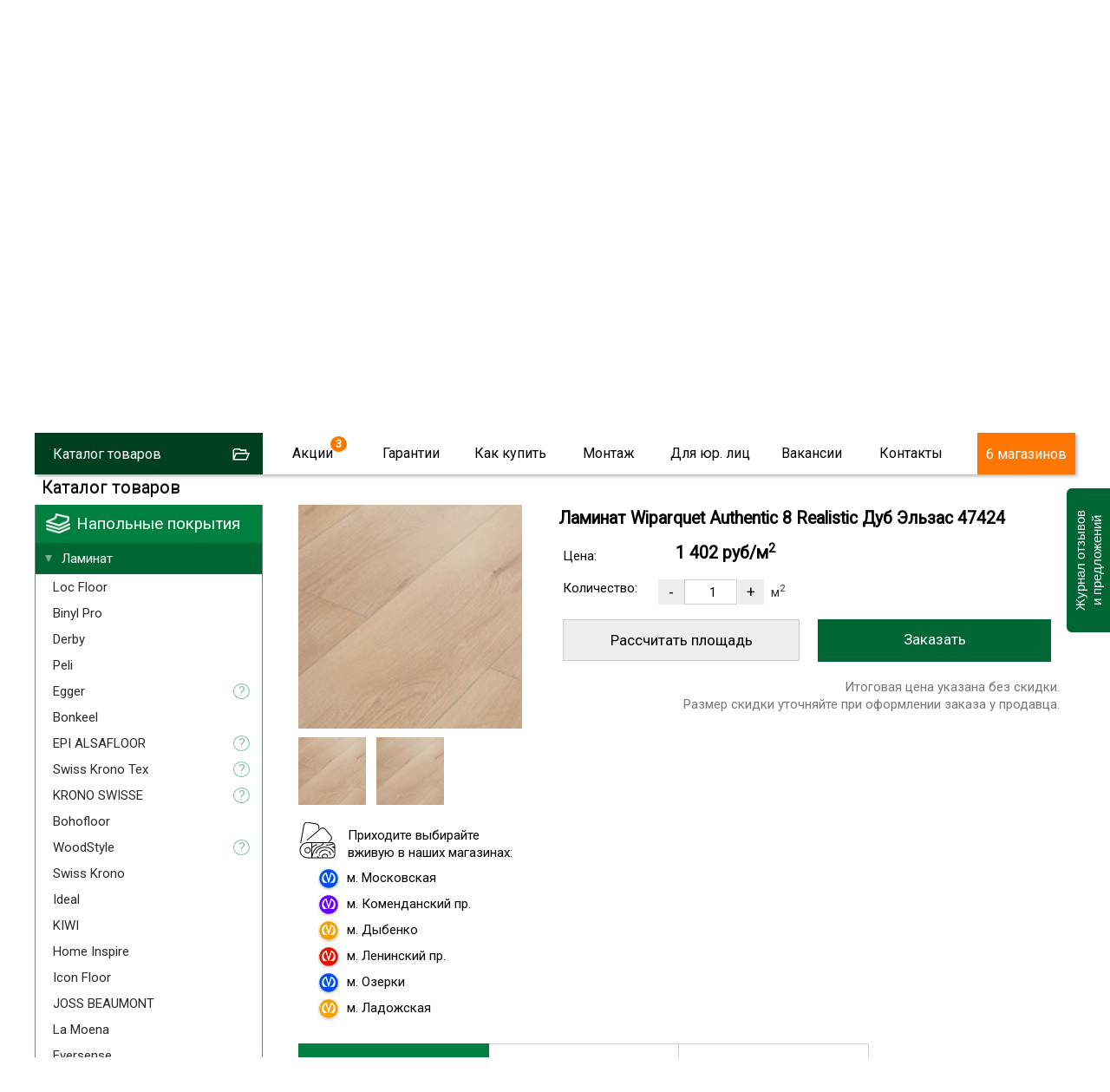

--- FILE ---
content_type: text/html; charset=utf-8
request_url: https://skill-spb.ru/WIPARQUET07-Wiparquet-Authentic-8-Realistic-Dub-Elzas-47424.html
body_size: 25687
content:
<!DOCTYPE html>
<html lang="ru-ru" >
<head>
<script type="text/javascript">window.ab_id=156535</script>
<script src="https://cdn.botfaqtor.ru/one.js"></script>
<!-- Yandex.Metrika counter -->
<script type="text/javascript" >
var ip = {ip_address: "31.131.251.68"}; 
   (function(m,e,t,r,i,k,a){m[i]=m[i]||function(){(m[i].a=m[i].a||[]).push(arguments)};
   m[i].l=1*new Date();
   for (var j = 0; j < document.scripts.length; j++) {if (document.scripts[j].src === r) { return; }}
   k=e.createElement(t),a=e.getElementsByTagName(t)[0],k.async=1,k.src=r,a.parentNode.insertBefore(k,a)})
   (window, document, "script", "https://mc.yandex.ru/metrika/tag.js", "ym");

   ym(11022352, "init", {
        clickmap:true,
        trackLinks:true,
        accurateTrackBounce:true,
        webvisor:true,
        params:window.ip
   });
</script>
<noscript><div><img src="https://mc.yandex.ru/watch/11022352" style="position:absolute; left:-9999px;" alt="" /></div></noscript>
<!-- /Yandex.Metrika counter -->
<script language="JavaScript" type="text/javascript" src="/js/kick_sovetnik/dist/index.min.js"></script>
<link rel="icon" type="image/png" sizes="120x120" href="/images/favicon.png">
<link rel="icon" href="/images/favicon.svg" type="image/svg+xml">
<meta name="viewport" content="width=device-width, initial-scale=0.5,user-scalable=yes"/>
<meta name="yandex-verification" content="e317e243fbdfedde" />
<link href="https://fonts.googleapis.com/css?family=Roboto&display=swap" rel="stylesheet">
<link type="text/css" rel="stylesheet" media="screen, projection" href="/js/jquery/qtip2/jquery.qtip.css" />
<link type="text/css" rel="stylesheet" media="screen, projection" href="/js/wow/animate.css" />
<link type="text/css" rel="stylesheet" media="screen, projection" href="/js/jquery/fancybox/jquery.fancybox-1.3.4.css" />
<link type="text/css" rel="stylesheet" media="screen, projection" href="/js/jquery/ui.new/jquery-ui.min.css" />
<link type="text/css" rel="stylesheet" media="screen, projection" href="/js/jquery/kwiks/default.css?v=230620" />
<link rel="stylesheet" href="/templates/skill/css/normalize.css" type="text/css" />
<script language="JavaScript" type="text/javascript" src="/js/jquery/jquery-1.4.4.min.js"></script>

<script src="/js/jquery/jquery.validate.min.js" type="text/javascript" language="JavaScript"></script>
<script src="/js/jquery/additional-methods.min.js" type="text/javascript" language="JavaScript"></script>
  <base href="https://skill-spb.ru/"/>
  <meta http-equiv="content-type" content="text/html; charset=utf-8" />
  <meta name="robots" content="index, follow" />
  <meta name="keywords" content="wiparquet authentic 8 realistic дуб эльзас 47424, wiparquet , ламинат , напольные покрытия,скилл,https://skill-spb.ru" />
  <meta name="description" content="Распродажа ламинатa Wiparquet Authentic 8 Realistic  Дуб Эльзас 47424 со склада! Самые низкие цены в Санкт-Петербурге!  Множество других расцветок и дизайнов. Быстрая доставка. Мы работаем ежедневно с Пн-Вс с 10:00 до 21:00 +7(812)425-38-74" />
  <title>Ламинат Wiparquet Authentic 8 Realistic  Дуб Эльзас 47424 — купить недорого в СПб</title>
  <link href="/favicon.ico" rel="shortcut icon" type="image/x-icon" />
  <link rel="stylesheet" href="/components/com_jcomments/tpl/skill/style.css?v=21" type="text/css" />
  <script type="text/javascript" src="/components/com_jcomments/js/jcomments-v2.3.js?v=8"></script>
  <script type="text/javascript" src="/components/com_jcomments/libraries/joomlatune/ajax.js?v=4"></script>
  <script type="text/javascript">var cart_title = "Корзина";var ok_lbl="Продолжить";var cancel_lbl="Отменить";var notice_lbl="Уведомление";var live_site="https://skill-spb.ru";</script>

<link rel="stylesheet" href="/templates/system/css/system.css" type="text/css" />
<link rel="stylesheet" href="/templates/system/css/general.css" type="text/css" />
<link rel="stylesheet" href="/templates/skill/css/template.css?v=230620" type="text/css" /><link rel="stylesheet" href="/css/redesign.css?v=181225" type="text/css" />
<link rel="stylesheet" href="/css/desktop.css?v=110725" type="text/css" />
<link rel="stylesheet" href="/css/skillspb.css?v=271124" type="text/css" />
<meta name='yandex-verification' content='41bad4472e704f27' />

 
<script language="JavaScript" type="text/javascript" src="/js/ajax.js?v=230620"></script>
<script language="JavaScript" type="text/javascript" src="/js/mobile_detect/mobile-detect.js"></script><script language="JavaScript" type="text/javascript" src="/js/mobile_detect/mobile.js"></script>
<script type="text/javascript">jQuery.noConflict();</script>
<script language="JavaScript" type="text/javascript" src="/js/jquery/ui.new/jquery-ui.min.js"></script>
<script language="JavaScript" type="text/javascript" src="/js/jquery/jquery.easing.1.1.1.js"></script>
<script language="JavaScript" type="text/javascript" src="/js/jquery/fancybox/jquery.easing-1.3.pack.js"></script>
<script language="JavaScript" type="text/javascript" src="/js/jquery/jquery.highlight.js"></script><script type="text/javascript" src="/js/virtuemart.js"></script><script language="JavaScript" type="text/javascript" src="/js/script_j.js"></script>
<link rel="stylesheet" href="/js/jquery/priceslider/css/jslider.css" type="text/css" />
<link rel="stylesheet" href="/js/jquery/priceslider/css/jslider.round.css" type="text/css" />

<script language="JavaScript" type="text/javascript" src="/js/jquery/flexmenu/modernizr.custom.js"></script>
<script language="JavaScript" type="text/javascript" src="/js/jquery/flexmenu/flexmenu.min.js"></script>
<script language="JavaScript" type="text/javascript" src="/js/jquery/flexmenu/script.js"></script>
<!--[if IE]>
<script src="/js/IE9.js"></script>
<link rel="stylesheet" href="/templates/skill/css/ie.css" type="text/css" />
<![endif]-->
<!--[if IE9]>
<script src="/js/IE9.js"></script>
<link rel="stylesheet" href="/templates/skill/css/ie.css" type="text/css" />
<![endif]-->
</head>
<body class="poli_h">
<div id="zzy"><div id="zzym">


<div id="zzyn">
<a id="up"></a>
	<div id="main">
		<div id="header">
<div id="right_top">		<div class="moduletable">
					<script language="JavaScript" type="text/javascript" 
 src="/txt/form/script.js?v=141221"></script>
<link type="text/css" rel="stylesheet" media="screen, projection" href="https://skill-spb.ru/txt/form/form.css?v=141221" />
<script language="JavaScript" type="text/javascript" src="https://skill-spb.ru/js/jquery/bootstrap/bootstrap-switch2.js"></script>
<link type="text/css" rel="stylesheet" media="screen, projection" href="https://skill-spb.ru/js/jquery/bootstrap/bootstrap-switch.css" />
<div class='zenden'></div>
<div class='zenden_etc'>
</div>
		</div>
			<div class="moduletable">
					<script type="text/javascript" src="//vk.com/js/api/openapi.js?105"></script>
<script type="text/javascript">
  VK.init({apiId: 2640081, onlyWidgets: true});
</script>		</div>
	</div><div id="fix">		<div class="moduletable zzcity">
					<div class="zz1r">
<div class="zz zz1">
<a href="https://skill-spb.ru/">
<img src="https://skill-spb.ru/images/redesign2/logo.png" alt="Скилл"/>
<span class="zz1s1">Напольные покрытия</span>
<span class="zz1s3">Розница / Опт / Дистрибуция</span>
</a>
</div>



<div class="zz zz101">
<!--<a href="/txt/banner_2020.php" class="banner_2020_click">-->

<span class="zz101s2">Магазины и склад открыты!</span>
<!--</a>-->
</div>



<div class="zz zz2">
<div class="zz2d1">г. Санкт-Петербург</div>
<div class="zz2d3"><a href="tel:+78124253874">8 (812) 425-38-74</a></div>
<!---
<div class="zz2d3"><a href="tel:+78124253874"><strong class="class1">8 (812)  <span>425-38-74</span></strong></a></div>
<div class="zz2d2"><a href="tel:88005559634"><strong class="class1">8 (800) <span>555-96-34</span></strong></a></div>
-->
<div class="zz2d4">Звонки и заявки с 10:00 до 21:00</div>
</div>


<div class="zz zz7" id="zz7">
<div class="zz7d4">Мы работаем</div>
<div class="zz7d7">ЕЖЕДНЕВНО</div>
<div class="zz7d5"><a href="https://skill-spb.ru/cont.html">Адреса магазинов...</a></div>

<div class="zz7d8">МАГАЗИНОВ</div>
</div>




<div class="cart_zz"><!-- START: Modules Anywhere -->
<div class="vmCartModule cart0">






 
    <div class="empty cartr">
<a href="/View-your-cart-content.html"><img src="//skill-spb.ru/images/redesign/cart2.png"></a>
</div>
        

</div>
<!-- END: Modules Anywhere --></div>


</div>		</div>
			<div class="moduletable">
					<div class="callback precallback">
	<span></span>
</div>		</div>
	
<div id="top2" class="clr">		<div class="moduletable_top11">
					<div class="topmenu tm_topmenu" id="topmenu1">
<ul class="menu smenu">
<li class="noclick  tm_catalog"><a class="arrow">Каталог товаров</a>
<ul class="dropdown-menu">
<li class="first"><a href="https://skill-spb.ru/Napolnyie-pokryitiya/Laminat.html">Ламинат</a></li>
<li><a href="https://skill-spb.ru/Napolnyie-pokryitiya/Parketnaya-doska.html">Паркетная доска</a></li>
<li><a href="https://skill-spb.ru/Kvarts-vinilovaya-plitka.html">Кварцвиниловая плитка</a></li>
<li><a href="https://skill-spb.ru/Napolnyie-pokryitiya/Probkovoe-pokryitie.html">Пробковые покрытия</a></li>
<li><a href="https://skill-spb.ru/Kvarts-vinilovaya-plitka.html">Плитка ПВХ</a></li>
<li><a href="https://skill-spb.ru/Napolnyie-pokryitiya/Aksessuaryi.html">Плинтус/подложка</a></li>
<li><a href="https://skill-spb.ru/Napolnyie-pokryitiya/Linoleum.html">Линолеум</a></li>
<li><a href="https://skill-spb.ru/Napolnyie-pokryitiya/Kovrolin.html">Ковролин</a></li>

<li><a href="https://skill-spb.ru/Napolnyie-pokryitiya/Massivnaya-doska.html">Массивная доска</a></li>
<li><a href="https://skill-spb.ru/Napolnyie-pokryitiya/Keraminovyie-polyi.html">Кераминовые полы</a></li>
<li><a href="https://skill-spb.ru/Napolnyie-pokryitiya/Inzhenernaya-doska.html">Инженерная доска</a></li>

<li><a href="https://skill-spb.ru/Napolnyie-pokryitiya/Stenovyie-paneli.html">Стеновые панели</a></li>
</ul>
</li>



<li class="noclick menu_akcii akcii_poli"><a href="https://skill-spb.ru/actions.html" class="arrow">Акции</a>
<ul class="dropdown-menu">
<li class="first"><a href="https://skill-spb.ru/actions.html">Напольные покрытия</a></li>
<li><a class="top_stretch" href="https://skill-spb.ru/stretch-ceiling.html">Натяжные потолки<span style="display: none;">Бесплатно</span></a></li>
</ul>
</li>

<li class="noclick"><a href="https://skill-spb.ru/garanty.html" class="arrow">Гарантии</a>
<ul class="dropdown-menu">
<li class="first"><a href="https://skill-spb.ru/sertifikat.html">Сертификаты</a></li>
<!--
<li><a href="https://skill-spb.ru/pismoruk">Письмо Директору</a></li>
-->
<li><a href="https://skill-spb.ru/feedback.html">Оставить отзыв</a></li>
<li><a href="https://skill-spb.ru/garanty.html">Возврат товара</a></li>
<li><a href="https://skill-spb.ru/garanty.html">Договор</a></li>
<li><a href="https://skill-spb.ru/cont.html#rekviziti1">Наши реквизиты</a></li>
</ul>
</li>
<li class="noclick"><a href="https://skill-spb.ru/about.html" class="arrow">Как купить</a>
<ul class="dropdown-menu">
<li class="first"><a href="https://skill-spb.ru/about.html">Способы оплаты</a></li>
<li><a href="https://skill-spb.ru/about.html">Доставка</a></li>
<li><a href="https://skill-spb.ru/cont.html">Наши магазины</a></li>
<!--
<li><a href="https://skill-spb.ru/cont.html#rekviziti1">Наши реквизиты</a></li>
-->
</ul>
</li>
<li class="noclick"><a href="https://skill-spb.ru/ukladkapola.html" class="arrow">Монтаж</a>
<ul class="dropdown-menu">
<li class="first"><a href="https://skill-spb.ru/ukladkapola.html">Укладка напольных покрытий</a></li>
<li><a href="https://skill-spb.ru/kakukladivatlaminat.html">Инструкции</a></li>
</ul>
</li>
<li class="noclick"><a href="https://skill-spb.ru/optom.html" class="arrow">Для юр. лиц</a>
<!--
<ul class="dropdown-menu">
<li class="first"><a href="https://skill-spb.ru/snabgentsam.html">Снабженцам</a></li>
<li><a href="https://skill-spb.ru/optom.html">Юр.лицам</a></li>
<li><a href="https://skill-spb.ru/dizayneram.html">Дизайнерам</a></li>
<li><a href="https://skill-spb.ru/stroitelym.html">Строителям</a></li>
</ul>
-->
<li class="noclick"><a href="https://skill-spb.ru/vacancy.html" class="arrow">Вакансии</a>
</li>
<li class="noclick"><a href="https://skill-spb.ru/cont.html" class="arrow">Контакты</a>
<ul class="dropdown-menu">
<li class="first"><a href="https://skill-spb.ru/cont.html">Наши магазины</a></li>
<li><a href="https://skill-spb.ru/cont.html">Cвязаться с нами</a></li>
<!--
<li><a href="https://skill-spb.ru/cont.html#rekviziti1">Наши реквизиты</a></li>
-->
<li><a href="https://skill-spb.ru/feedback.html">Новости и отзывы</a></li>

<li><a href="https://skill-spb.ru/franchise">Франшиза</a></li>
<!--
<li><a href="https://skill-spb.ru/pismoruk">Написать письмо директору</a></li>
-->
</ul>
</li>


<li class="tm_magazinov"><a href="https://skill-spb.ru/cont.html">6 магазинов</a></li>
 </ul>
   
 </div>		</div>
	 
<div id="search">
	<div id="search_sub"></div>
					</div> 		
			</div></div>		</div>
							
						<div class="top1">		<div class="moduletable">
					<div class="header1">
<div id="container" class="container1">
<div class="flexslider flexslider1  flexslider2021">
<ul class="slides2">
			<li class="firsts">
			

			
			
	<div>	
<video class="lazy" autoplay muted loop playsinline  poster="/images/redesign2/redesign3/first.jpg">
  <source data-src="/images/redesign2/redesign3/sklad.mp4" type="video/mp4">
</video>	
</div>
    <script type="text/javascript">
        document.addEventListener("DOMContentLoaded", function() {
  var lazyVideos = [].slice.call(document.querySelectorAll("video.lazy"));

  if ("IntersectionObserver" in window) {
    var lazyVideoObserver = new IntersectionObserver(function(entries, observer) {
      entries.forEach(function(video) {
        if (video.isIntersecting) {
          for (var source in video.target.children) {
            var videoSource = video.target.children[source];
            if (typeof videoSource.tagName === "string" && videoSource.tagName === "SOURCE") {
              videoSource.src = videoSource.dataset.src;
            }
          }

          video.target.load();
          video.target.classList.remove("lazy");
          lazyVideoObserver.unobserve(video.target);
        }
      });
    });

    lazyVideos.forEach(function(lazyVideo) {
      lazyVideoObserver.observe(lazyVideo);
    });
  }
});
    </script>
    
    
    
    
<span class="m1">
	<span>10:00 – 21:00</span>
<strong>ежедневно</strong>
</span>

<span class="m2">
	<!--<span>Центральный <br>склад СЗФО</span>-->
	<span>Наш склад</span>
	<span class="m2_2">В <span class="m2_2_1">наличии</span><br>
более 55 000 кв.м.</span>

</span>


<a href="https://skill-spb.ru/optom.html" class="m3">Оптовый отдел</a>
<a href="https://skill-spb.ru/cont.html#adrez_promishlennaya" class="m4">Магазин при складе</a>


</li>
<!--
<li class="too">

<div></div>

<span class="m1">
	<span>10:00 – 21:00</span>
<strong>ежедневно</strong>
</span>

<span class="m2">
	<span>Магазин<br>– Склад</span>
<strong><a href="https://skill-spb.ru/cont.html#adrez_leninskii">Ленинский пр.</a></strong>
<strong><a href="https://skill-spb.ru/cont.html#adrez_promishlennaya">ул. Промышленная</a></strong>
</span>

<a href="https://skill-spb.ru/cont.html" class="m4">В магазин</a>
				
</li>
-->
<li class="lasts">

	<a class="m10" href="https://skill-spb.ru/cont.html">
Наши<br> магазины
</a>

<span class="m11">

<a class="a1" href="https://skill-spb.ru/cont.html#adrez_viborg">
<span>	 </span>
м. Озерки
<strong><b></b>3 мин.</strong>
</a>
<a class="a2" href="https://skill-spb.ru/cont.html#adrez_zanevs">
<span> </span>
м. Ладожская
<strong><b></b>5 мин.</strong>
</a>
<a class="a3" href="https://skill-spb.ru/cont.html#adrez_pobedi">
<span> </span>
м. Парк Победы
<strong><b></b>5 мин.</strong>
</a>
<a class="a4" href="https://skill-spb.ru/cont.html#adrez_leninskii">
<span> </span>
м. Ленинский пр.
<strong><b></b>7 мин.</strong>
</a>
<a class="a5" href="https://skill-spb.ru/cont.html#adrez_komendantskaya">
<span> </span>
м. Комендантский пр
<strong><b></b>3 мин.</strong>
</a>
<a class="a6" href="https://skill-spb.ru/cont.html#adrez_promishlennaya">
<span> </span>
м. Дыбенко
<strong><b></b>15 мин.</strong>
</a>


<a class="a20" href="https://skill-spb.ru/cont.html#adrez_promishlennaya">
<span> </span>
Центральный склад СПб
</a>


<a class="a30" href="https://skill-spb.ru/cont.html#vasileostrovski">
<span> </span>
м. Василеостровская
</a>


</span>	


<a class="m12" href="https://skill-spb.ru/cont.html">
Выбрать ближайший
</a>


					
</li>							
			</ul>
			</div>
  


	</div>


<div class="bottomheader2">
<ul>
<li><a href="https://skill-spb.ru/Napolnyie-pokryitiya/Laminat.html">Ламинат</a></li>
<li class="bottomheader_li2"><a href="https://skill-spb.ru/Napolnyie-pokryitiya/Parketnaya-doska.html">Паркетная доска</a></li>
<li><a href="https://skill-spb.ru/Kvarts-vinilovaya-plitka.html">Кварцвиниловая плитка</a></li>

<li><a href="https://skill-spb.ru/Napolnyie-pokryitiya/Kvarts-vinilovaya-plitka/Vyibrat-kvarts-vinilovuyu-plitku.html">Виниловый ламинат</a></li>
<li><a href="https://skill-spb.ru/Napolnyie-pokryitiya/Kvarts-vinilovaya-plitka/Vyibrat-kvarts-vinilovuyu-plitku/Laminat-SPC.html">SPC ламинат</a></li>



<li><a href="https://skill-spb.ru/Napolnyie-pokryitiya/Inzhenernaya-doska.html">Инженерная доска</a></li>
<li><a href="https://skill-spb.ru/Napolnyie-pokryitiya/Probkovoe-pokryitie.html">Пробковые покрытия</a></li>
<li><a href="https://skill-spb.ru/Kvarts-vinilovaya-plitka.html">Плитка ПВХ</a></li>
<li><a href="https://skill-spb.ru/Napolnyie-pokryitiya/Aksessuaryi.html">Плинтусы/подложка</a></li>
<li><a href="https://skill-spb.ru/Napolnyie-pokryitiya/Stenovyie-paneli.html">Стеновые панели</a></li>
</ul>
</div>

</div>
		</div>
	</div> 	
		<div id="tott" class="clr">
			<div class="clear"></div>

			<div id="content">
			
				<div class="sub">
				<div id="top"></div>
				
					<div class="pre_content">		<div class="moduletable">
					<script type="text/javascript" src="/js/jquery/jquery.form.min.js"></script>
<script type="text/javascript" src="/components/com_virtuemart/js/slimbox/mootools/mootools-release-1.11.js"></script>
		</div>
	</div>
					<div id="main_content" class="clr"><div id="vmMainPage">
<script src="/js/flypage.js" type="text/javascript" language="JavaScript"></script>
 <script src="/js/jquery/easytabs/jquery.easytabs.min.js" type="text/javascript" language="JavaScript"></script> 
 <link type="text/css" rel="stylesheet" media="screen, projection" href="/js/jquery/easytabs/jquery.easytabs.css" />
 <script type="text/javascript" src="/components/com_virtuemart/themes/skill/templates/basket/updatecart.js"></script>
<div class="flypage flypage4">
<div class="tovar"  itemscope itemtype="https://schema.org/Product">
<div class="pathway">	
<div class="pathway_down" >
<span itemscope itemtype="http://schema.org/BreadcrumbList">



<span itemprop="itemListElement" itemscope itemtype="http://schema.org/ListItem" class="pathway_up">
	<a class="pathway" itemprop="item" href="/Napolnyie-pokryitiya.html"><span itemprop="name">Напольные покрытия</span></a>
	<meta itemprop="position" content="1" />
	</span>/<span itemprop="itemListElement" itemscope itemtype="http://schema.org/ListItem" class="pathway_up">
	<a class="pathway" itemprop="item" href="/Napolnyie-pokryitiya/Laminat.html"><span itemprop="name">Ламинат</span></a>
	<meta itemprop="position" content="2" />
	</span>/<span itemprop="itemListElement" itemscope itemtype="http://schema.org/ListItem" class="pathway_up">
	<a class="pathway" itemprop="item" href="/Napolnyie-pokryitiya/Laminat/Wiparquet.html"><span itemprop="name">Wiparquet</span></a>
	<meta itemprop="position" content="3" />
	</span>/<span itemprop="itemListElement" itemscope itemtype="http://schema.org/ListItem" class="pathway_up">
	<a class="pathway" itemprop="item" href="/Napolnyie-pokryitiya/Laminat/Wiparquet/Authentic-8-Realistic.html"><span itemprop="name">Authentic 8 Realistic</span></a>
	<meta itemprop="position" content="4" />
	</span>/<span itemprop="itemListElement" itemscope itemtype="http://schema.org/ListItem" class="pathway_up3">
	<span itemprop="name">
	Wiparquet Authentic 8 Realistic Дуб Эльзас 47424		<meta itemprop="position" content="5" />
		</span>
	</span>
	 
</span>
</div>
</div>
 <div class="tovar_img_up">
	  <div id="tovar_img" >		  	   <a href="//skill-spb.ru/shop/product/wiparquet_47424.jpg" title="Ламинат Wiparquet Authentic 8 Realistic Дуб Эльзас 47424"><img itemprop="image" src="//skill-spb.ru/shop/product/wiparquet_47424_mini.jpg" alt="Ламинат Wiparquet Authentic 8 Realistic Дуб Эльзас 47424" border="0"></a>
	  	   
	  	   
	      
	  </div>
<div id="tovar_dopimg" >
 <a href="//skill-spb.ru/shop/product/wiparquet_47424_mini.jpg" title="Ламинат Wiparquet Authentic 8 Realistic Дуб Эльзас 47424"><img src="//skill-spb.ru/shop/product/wiparquet_47424_mini.jpg" alt="Ламинат Wiparquet Authentic 8 Realistic Дуб Эльзас 47424"></a>
<a href="//skill-spb.ru/shop/product/wiparquet_47424.jpg" title="Ламинат Wiparquet Authentic 8 Realistic Дуб Эльзас 47424"><img src="//skill-spb.ru/shop/product/wiparquet_47424.jpg" alt=""></a>
</div>
<div class="social">

</div>



<div class="fl_obrazec_up">


<div class="fl_obrazec fl_obrazec_no">
<p>Приходите выбирайте<br> вживую в наших магазинах:</p>	
<ul>
	<li class="m_blue">м. Парк победы</li>
	<li class="m_azul">м. Коменданский пр.</li>
	<li class="m_yellow">м. Дыбенко</li>
	<li class="m_red">м. Ленинский пр.</li>
	<li class="m_blue">м. Озерки</li>
	<li class="m_yellow">м. Ладожская</li>
</ul>
</div>


</div>
</div>



<div id="tovar_op">
<div id="tovar_name">
	  <h1><span  itemprop="name">Ламинат Wiparquet Authentic 8 Realistic Дуб Эльзас 47424  </span></h1>
	  <div class="tovar_articul">Артикул: #WIPARQUET07</div>
	</div>


	

<div class="tavar_price_main"  itemscope itemtype="https://schema.org/Offer" itemprop="offers">
<div class="tovar_price">
<span class='tovar_price_name'>Цена:</span><div id="tovar_price" >  
      		<span class="productPrice">
	<span class="productPrice2"  itemprop="price" content="1402">
		1 402 руб/м<sup>2</sup>
				</span>
	</span>
		<span itemprop="priceCurrency" content="RUR"></span>
</div>
</div>
<div class="tovar_col">

 <span class='tovar_price_name'>Количество:</span>	<div class="pricepole">
	 
<div class="vmCartContainer">
    
    <form action="https://skill-spb.ru/index.php" method="post" name="addtocart" id="addtocart_696adfd7b1f6b" class="addtocart_form" >


<div class="vmCartDetails">

<input type="hidden" name="product_id" value="23717" />
<input type="hidden" name="prod_id[]" value="23717" />
 
 
</div>
         
    <div style="float: right;vertical-align: middle;"> 
				<input type="button" class="prilla quantity_box_button quantity_box_button_down" onclick="var qty_el = document.getElementById('quantity23717'); var qty = qty_el.value; if( !isNaN( qty ) &amp;&amp; qty > 0 ) qty_el.value--;return false;" value="-" />
		<input type="text" class="ploshad inputboxquantity prilla" size="4" id="quantity23717" name="quantity[]" value="1" onkeyup="calculate3(this)" onclick="jQuery('#dlina').val('');jQuery('#shirina').val('');"/>
		<input type="button" class="prilla quantity_box_button quantity_box_button_up" onclick="var qty_el = document.getElementById('quantity23717'); var qty = qty_el.value; if( !isNaN( qty )) qty_el.value++;return false;" value="+" />
		<span class='m2kv'>м<sup>2</sup></span>    
    <!--<input type="submit" class="addtocart_button" value="" title="" />-->
		<input type="submit" class="addtocart_button laddtocart" value="Заказать" title="Купить" />
	
    </div>
        
    <input type="hidden" name="flypage" value="shop.flypage4.tpl" />
	<input type="hidden" name="page" value="shop.cart" />
    <input type="hidden" name="manufacturer_id" value="1" />
    <input type="hidden" name="category_id" value="4403" />
    <input type="hidden" name="func" value="cartAdd" />
    <input type="hidden" name="option" value="com_virtuemart" />
    <input type="hidden" name="Itemid" value="24" />
    <input type="hidden" name="set_price[]" value="" />
    <input type="hidden" name="adjust_price[]" value="" />
    <input type="hidden" name="master_product[]" value="" />
    	</form>
</div></div>
</div>


	
<div class="product_metrag">
<table id="tavar_price_tableid1" class="tavar_price_table">
<tr><td class="td_pre">
<div class="calcfm">
	<input type="hidden" value="1402" id="price" name="price">
	<input type="hidden" value="1.996" id="metraj" name="metraj">

<div class="div_table_zag">Рассчитать площадь</div>

<table class="tavar_price_table2">
<tr><td colspan="3">Размеры помещения

	<div id="error"></div>
</td></tr>
<tr class="td_razmer"><td class="td_dlina">
                    	<input type="text" onkeyup="calculate3(this)" onclick="jQuery('input#ploshad').val('');" id="dlina" name="dlina" size="5" placeholder="Длина(м)" maxlength="5">
  </td><td class="td_x">x</td><td class="td_shirina">
                    	<input type="text" onkeyup="calculate3(this)" onclick="jQuery('input#ploshad').val('');" id="shirina" name="shirina" size="5" placeholder="Ширина(м)" maxlength="5">
</td></tr>
<tr style="display:none;"> <td colspan="3">  				
                    	<label for="configuracija" title="Конфигурация помещения">Конфигурация</label>
						</td><td>
                    	<select onchange="calculate3()" class="standard" id="configuracija" name="configuracija"><option value="priamougol">Прямоугольная</option><option value="slojnaja">Сложная</option></select>
  </td></tr><tr>
  <td colspan="3" class="td_ukladka">   
                    	<label for="priamaja">Способ укладки</label> 
						</td></tr><tr>
						  <td colspan="3"> 
						  
						   
<div class="ukladka_n">			  
<label>
  <input type="radio" id="ukladka" name="ukladka" value="priamaja" onchange="calculate3()" checked>
  <span>По прямой</span>
</label>
<label>
  <input  type="radio" id="ukladka" name="ukladka" value="diagonal" onchange="calculate3()">
  <span>По диагонали</span>
</label>						  
	</div>	
                    	
                    	
  </td></tr>  					
</table>


	</div>
</td>
<td>
<table class="table_rasschet">
<tr class=" videlen videlen0">
<td>				
						<div class="upakov0">Чистая площадь:</div>
</td><td>
                    	<div id="ploshad"></div>
</td>
</tr>


<tr class="videlen videlen1">
<td>				
						<div class="upakov2">Метраж кратно пачкам:</div>
</td><td>
                    	<div id="obshij_metraj"></div>
</td>
</tr>
<tr class="videlen videlen2"><td>
                    	<div class="upakov1">Количество пачек:</div>
</td><td>				
                    	<div id="upakovok"></div>
</td>
</tr>	



<tr  class="tr_itogo"><td   class="td_itogo td_itogo1" colspan="2">			
						<div class="upakov3">Итого:</div>

                    	<div id="obshaja_stoimost"></div>
</td>

</tr>
</table>
</td></tr>
<tr><td class="metrag_pred" colspan="2">
Итоговая цена указана без скидки.<br /> 
Размер скидки уточняйте при оформлении заказа у продавца.
</td></tr>
 </table>	
</div>
</div>

</div>




<div id="tovar_op2">

<div class="tabz_up">
<!-----TABY-------------------->
<!-----TABY OGLAVLENIE-------------------->
	<div id="tab-container" class="tabz tab-container">
 <ul class='etabs'>
<li class="tabl" id="defaultli">
<a href="#tabs-1"><span>Характеристики товара</span></a>
</li>
<li class="tabl">
<a href="#tabs-2"><span>Советы дизайнера</span></a>
</li>
<li class="tabl"><a href="#tabs-3"><span>Отзывы о товаре
 	</span></a></li>




	
  </ul>
  
 <div id="tabs-1"  class="tabzi"> 
 <div class="harecter">

	<div class="haracter_body"><div class="pro_desc"><div class="pro_desc_o_marke"><div class="pro_desc_o_marke0"></div><div class="pro_desc_o_marke1"><p></p><p></p></div></div><div class="pro_desc_o_dizaine"><div class="pro_desc_o_dizaine0"></div><div class="pro_desc_o_dizaine1"><table class="pro_desc_o_dizaine2"><tbody><tr><td>Название</td><td>Wiparquet Authentic 8 Realistic Дуб Эльзас 47424</td></tr><tr><td>Страна</td><td>Германия</td></tr><tr><td>Класс</td><td>32</td></tr><tr><td>Площадь упаковок, м2</td><td>1,996</td></tr><tr><td>Кол-во в упаковке, шт.</td><td>8</td></tr><tr><td>Длина, мм</td><td>1286</td></tr><tr><td>Ширина, мм</td><td>194</td></tr><tr><td>Толщина, мм</td><td>8</td></tr><tr><td>Фаска</td><td>да, четырехсторонняя</td></tr><tr><td>Тип укладки</td><td>замковый</td></tr><tr><td></td><td></td></tr></tbody></table></div></div></div></div>
	
	
	<div class="haracter_body2" style="display: none;"  itemprop="description"> Название Wiparquet Authentic 8 Realistic Дуб Эльзас 47424 Страна Германия Класс 32 Площадь упаковок, м2 1,996 Кол-во в упаковке, шт. 8 Длина, мм 1286 Ширина, мм 194 Толщина, мм 8 Фаска да, четырехсторонняя Тип укладки замковый </div>
	
</div> 
  </div>
  
<div id="tabs-2"  class="tabzi">
<div id="tlinks">
C этим также читают: <a href='//skill-spb.ru/Napolnyie-pokryitiya/Laminat/Vyibrat-laminat/Laminat-seryiy-dub.html'>ламинат серый дуб </a></div>
</div>	
<div id="tabs-3"  class="tabzi">
<div class="nocomment">Нет отзывов</div>
<script type="text/javascript">
<!--
var jcomments=new JComments(23717, 'com_virtuemart','/index.php?option=com_jcomments&amp;tmpl=component');
jcomments.setList('comments-list');
//-->
</script>
<div id="jc">
<div id="comments"></div>
<h4 id="pull">Добавить отзыв</h4>
<a id="addcomments" href="#addcomments"></a>
<form id="comments-form" name="comments-form" action="javascript:void(null);">
<p>
	<span>
		<input id="comments-form-name" type="text" name="name" value="" placeholder="Ваше имя..." maxlength="20" size="22" tabindex="1" />
		
	</span>
</p>
<p>
	<span>
		<textarea id="comments-form-comment" name="comment" cols="65" rows="4" tabindex="5" placeholder="Напишите Ваш отзыв..."></textarea>
	</span>
	
	
</p>
<div id="comments-form-buttons">
	<div class="btn" id="comments-form-send"><div><a href="#" tabindex="7" onclick="jcomments.saveComment();return false;" title="Отправить (Ctrl+Enter)">Оставить отзыв</a></div></div>
	<div class="btn" id="comments-form-cancel" style="display:none;"><div><a href="#" tabindex="8" onclick="return false;" title="Отменить">Отменить</a></div></div>
	<div style="clear:both;"></div>
</div>
<div class="adminstr">
	Обязательно указывайте номер телефона или электронный адрес для обратной связи. Ваши контактные данные доступны только руководству и не отображаются на сайте. Компания оставляет за собой право не публиковать отзывы без контактных данных.
</div>
<div>
	<input type="hidden" name="object_id" value="23717" />
	<input type="hidden" name="object_group" value="com_virtuemart" />
</div>
</form>
<script type="text/javascript">
<!--
function JCommentsInitializeForm()
{
	var jcEditor = new JCommentsEditor('comments-form-comment', true);
	jcomments.setForm(new JCommentsForm('comments-form', jcEditor));
}

if (window.addEventListener) {window.addEventListener('load',JCommentsInitializeForm,false);}
else if (document.addEventListener){document.addEventListener('load',JCommentsInitializeForm,false);}
else if (window.attachEvent){window.attachEvent('onload',JCommentsInitializeForm);}
else {if (typeof window.onload=='function'){var oldload=window.onload;window.onload=function(){oldload();JCommentsInitializeForm();}} else window.onload=JCommentsInitializeForm;} 
//-->
</script>
<div id="comments-footer" align="center"></div>
<script type="text/javascript">
<!--
jcomments.setAntiCache(0,1,0);
//-->
</script> 
</div>
<!-----VKONTAKTE MNE NRAVITSYA-------------------->
<div class="vkontakte">
<script type="text/javascript">
//VK.Widgets.Like("vk_like", {type: "button"});
</script>
<div id="vk_like"></div>
</div>
</div>



<!------------------------->
</div>






</div>




<div class="tabz_dop_up">
	
</div>




	






</div>




<br style="clear:both;" />
<div id="tovar_file"> 
	  </div>
<div id="tovar_dop" > 
	   		 		  </div>











<!--
<script type="text/javascript" src="/js/jquery/carusel/jcarousellite.js"></script>
<script type="text/javascript" src="/js/jquery/carusel/script.js"></script>
	<link href="/js/jquery/carusel/jquery.jcarousel.css" rel="stylesheet" type="text/css">
	<link href="/js/jquery/carusel/skin.css" rel="stylesheet" type="text/css">	

<script type="text/javascript" src="/js/jquery/carusel/jquery.jcarousel.js"></script>
<script type="text/javascript" src="/js/jquery/carusel/script.js"></script>
<link href="/js/jquery/carusel/jcarousel.responsive.css" rel="stylesheet" type="text/css">
	
	-->
	
	
	
	
    <link rel="stylesheet" href="/js/jquery/owlcarousel/assets/owl.carousel.min.css">
    <link rel="stylesheet" href="/js/jquery/owlcarousel/assets/owl.theme.default.css">
<script src="/js/jquery/owlcarousel/owl.carousel.js"></script>
	<script src="/js/jquery/equalheights/jquery.equalheights.min.js"></script>
<script src="/js/jquery/owlcarousel/script.js"></script>


		
			<div class="related_products">

 
<div class="related-uni"> 
<h3>Вам могут понадобиться</h3>
<div class="jcarousel-wrapper">
<div class="jcarousel22 jcarousel1 owl-carousel owl-theme">
        <div class="jcarousel01">
      	<div class="related-div">
      		 
<div class="imgcrop_up">
<div class="imgcrop">
<a title="Подложка ПОЛИИЗОЛ professional 3 мм" href="/86754-Podlozhka-POLIIZOL-professional-3-mm.html">
			  	   <a href="/86754-Podlozhka-POLIIZOL-professional-3-mm.html" title="Подложка ПОЛИИЗОЛ professional 3 мм"><img itemprop="image" src="//skill-spb.ru/shop/product/_________________67c6ffaa35b63.jpg" alt="Подложка ПОЛИИЗОЛ professional 3 мм" border="0"></a>
</a>
</div>
</div>
 <div class='related_name'><a title="Подложка ПОЛИИЗОЛ professional 3 мм" href="/86754-Podlozhka-POLIIZOL-professional-3-mm.html">Подложка ПОЛИИЗОЛ professional 3 мм</a></div>
<div class="bottom1">
<div class='related_price'>
	<span class="productPrice">
	<span class="productPrice2" content="220">
		220 р. 		<span class="mm"></span>
				</span>
	</span>
</div>
<div class='related_kupit'>

<a class="addtocart_button_module addtocart_a3" href="/86754-Podlozhka-POLIIZOL-professional-3-mm.html">Добавить</a>

	</div>
</div>      	</div>
    </div>
	    <div class="jcarousel01">
      	<div class="related-div">
      		 
<div class="imgcrop_up">
<div class="imgcrop">
<a title="Подложка ВТМ 3 мм" href="/7377-Podlozhka-VTM-3-mm.html">
			  	   <a href="/7377-Podlozhka-VTM-3-mm.html" title="Подложка ВТМ 3 мм"><img itemprop="image" src="//skill-spb.ru/shop/product/_________________67c6fbaacfacd.jpg" alt="Подложка ВТМ 3 мм" border="0"></a>
</a>
</div>
</div>
 <div class='related_name'><a title="Подложка ВТМ 3 мм" href="/7377-Podlozhka-VTM-3-mm.html">Подложка ВТМ 3 мм</a></div>
<div class="bottom1">
<div class='related_price'>
	<span class="productPrice">
	<span class="productPrice2" content="110">
		110 р. 		<span class="mm"></span>
				</span>
	</span>
</div>
<div class='related_kupit'>

<a class="addtocart_button_module addtocart_a3" href="/7377-Podlozhka-VTM-3-mm.html">Добавить</a>

	</div>
</div>      	</div>
    </div>
	    <div class="jcarousel01">
      	<div class="related-div">
      		 
<div class="imgcrop_up">
<div class="imgcrop">
<a title="Подложка Пробковая 2мм" href="/7375-Podlozhka-Probkovaya-2mm.html">
			  	   <a href="/7375-Podlozhka-Probkovaya-2mm.html" title="Подложка Пробковая 2мм"><img itemprop="image" src="//skill-spb.ru/shop/product/resized/min/podl_probka_2_cmin.jpg" alt="Подложка Пробковая 2мм" border="0"></a>
</a>
</div>
</div>
 <div class='related_name'><a title="Подложка Пробковая 2мм" href="/7375-Podlozhka-Probkovaya-2mm.html">Подложка Пробковая 2мм</a></div>
<div class="bottom1">
<div class='related_price'>
	<span class="productPrice">
	<span class="productPrice2" content="420">
		420 р. 		<span class="mm"></span>
				</span>
	</span>
</div>
<div class='related_kupit'>

<a class="addtocart_button_module addtocart_a3" href="/7375-Podlozhka-Probkovaya-2mm.html">Добавить</a>

	</div>
</div>      	</div>
    </div>
	    <div class="jcarousel01">
      	<div class="related-div">
      		 
<div class="imgcrop_up">
<div class="imgcrop">
<a title="Подложка Виниловая 2мм" href="/7378-Podlozhka-Vinilovaya-2mm.html">
			  	   <a href="/7378-Podlozhka-Vinilovaya-2mm.html" title="Подложка Виниловая 2мм"><img itemprop="image" src="//skill-spb.ru/shop/product/resized/min/podl_vinil_2mm_cmin.jpg" alt="Подложка Виниловая 2мм" border="0"></a>
</a>
</div>
</div>
 <div class='related_name'><a title="Подложка Виниловая 2мм" href="/7378-Podlozhka-Vinilovaya-2mm.html">Подложка Виниловая 2мм</a></div>
<div class="bottom1">
<div class='related_price'>
	<span class="productPrice">
	<span class="productPrice2" content="50">
		50 р. 		<span class="mm"></span>
				</span>
	</span>
</div>
<div class='related_kupit'>

<a class="addtocart_button_module addtocart_a3" href="/7378-Podlozhka-Vinilovaya-2mm.html">Добавить</a>

	</div>
</div>      	</div>
    </div>
	    <div class="jcarousel01">
      	<div class="related-div">
      		 
<div class="imgcrop_up">
<div class="imgcrop">
<a title="Пленка полиэтиленова 200 мкм" href="/7385-Plenka-polietilenova-200-mkm.html">
			  	   <a href="/7385-Plenka-polietilenova-200-mkm.html" title="Пленка полиэтиленова 200 мкм"><img itemprop="image" src="//skill-spb.ru/shop/product/resized/min/plenka_200_mkm_cmin.jpg" alt="Пленка полиэтиленова 200 мкм" border="0"></a>
</a>
</div>
</div>
 <div class='related_name'><a title="Пленка полиэтиленова 200 мкм" href="/7385-Plenka-polietilenova-200-mkm.html">Пленка полиэтиленова 200 мкм</a></div>
<div class="bottom1">
<div class='related_price'>
	<span class="productPrice">
	<span class="productPrice2" content="80">
		80 р. 		<span class="mm"></span>
				</span>
	</span>
</div>
<div class='related_kupit'>

<a class="addtocart_button_module addtocart_a3" href="/7385-Plenka-polietilenova-200-mkm.html">Добавить</a>

	</div>
</div>      	</div>
    </div>
	    <div class="jcarousel01">
      	<div class="related-div">
      		 
<div class="imgcrop_up">
<div class="imgcrop">
<a title="Wood-Lab Legno Орех пекан сливочный" href="/SPWL00003-Wood-Lab-Legno-Oreh-pekan-slivochnyiy.html">
			  	   <a href="/SPWL00003-Wood-Lab-Legno-Oreh-pekan-slivochnyiy.html" title="Wood-Lab Legno Орех пекан сливочный"><img itemprop="image" src="//skill-spb.ru/shop/product/wl_oreh_pekan_sliv_mini.jpg" alt="Wood-Lab Legno Орех пекан сливочный" border="0"></a>
</a>
</div>
</div>
 <div class='related_name'><a title="Wood-Lab Legno Орех пекан сливочный" href="/SPWL00003-Wood-Lab-Legno-Oreh-pekan-slivochnyiy.html">Wood-Lab Legno Орех пекан сливочный</a></div>
<div class="bottom1">
<div class='related_price'>
	<span class="productPrice">
	<span class="productPrice2" content="1100">
		1 100 р. 		<span class="mm"></span>
				</span>
	</span>
</div>
<div class='related_kupit'>

<a class="addtocart_button_module addtocart_a3" href="/SPWL00003-Wood-Lab-Legno-Oreh-pekan-slivochnyiy.html">Добавить</a>

	</div>
</div>      	</div>
    </div>
	    <div class="jcarousel01">
      	<div class="related-div">
      		 
<div class="imgcrop_up">
<div class="imgcrop">
<a title="Консерватор стыков Berger FillAndFinish 0,5 л" href="/84933-Konservator-styikov-Berger-FillAndFinish-05-l.html">
			  	   <a href="/84933-Konservator-styikov-Berger-FillAndFinish-05-l.html" title="Консерватор стыков Berger FillAndFinish 0,5 л"><img itemprop="image" src="//skill-spb.ru/shop/product/resized/min/Brilliance-FillAndFinish-0.5l-min_cmin.jpg" alt="Консерватор стыков Berger FillAndFinish 0,5 л" border="0"></a>
</a>
</div>
</div>
 <div class='related_name'><a title="Консерватор стыков Berger FillAndFinish 0,5 л" href="/84933-Konservator-styikov-Berger-FillAndFinish-05-l.html">Консерватор стыков Berger FillAndFinish 0,5 л</a></div>
<div class="bottom1">
<div class='related_price'>
	<span class="productPrice">
	<span class="productPrice2" content="4600">
		4 600 р. 		<span class="mm"></span>
				</span>
	</span>
</div>
<div class='related_kupit'>

<a class="addtocart_button_module addtocart_a3" href="/84933-Konservator-styikov-Berger-FillAndFinish-05-l.html">Добавить</a>

	</div>
</div>      	</div>
    </div>
	    <div class="jcarousel01">
      	<div class="related-div">
      		 
<div class="imgcrop_up">
<div class="imgcrop">
<a title="Плинтус TeckWood Клен беленый (100)" href="/80670-Plintus-TeckWood-Klen-belenyiy-100.html">
			  	   <a href="/80670-Plintus-TeckWood-Klen-belenyiy-100.html" title="Плинтус TeckWood Клен беленый (100)"><img itemprop="image" src="//skill-spb.ru/shop/product/resized/min/ctom_plintus_216_cmin.jpg" alt="Плинтус TeckWood Клен беленый (100)" border="0"></a>
</a>
</div>
</div>
 <div class='related_name'><a title="Плинтус TeckWood Клен беленый (100)" href="/80670-Plintus-TeckWood-Klen-belenyiy-100.html">Плинтус TeckWood Клен беленый (100)</a></div>
<div class="bottom1">
<div class='related_price'>
	<span class="productPrice">
	<span class="productPrice2" content="735">
		735 р. 		<span class="mm"></span>
				</span>
	</span>
</div>
<div class='related_kupit'>

<a class="addtocart_button_module addtocart_a3" href="/80670-Plintus-TeckWood-Klen-belenyiy-100.html">Добавить</a>

	</div>
</div>      	</div>
    </div>
	    <div class="jcarousel01">
      	<div class="related-div">
      		 
<div class="imgcrop_up">
<div class="imgcrop">
<a title="Плинтус Cosca Decor Экошпон WP07 Дуб Графит" href="/84827-Plintus-Cosca-Decor-Ekoshpon-WP07-Dub-Grafit.html">
			  	   <a href="/84827-Plintus-Cosca-Decor-Ekoshpon-WP07-Dub-Grafit.html" title="Плинтус Cosca Decor Экошпон WP07 Дуб Графит"><img itemprop="image" src="//skill-spb.ru/shop/product/resized/min/maxnew_dub_grafit_cmin.jpg" alt="Плинтус Cosca Decor Экошпон WP07 Дуб Графит" border="0"></a>
</a>
</div>
</div>
 <div class='related_name'><a title="Плинтус Cosca Decor Экошпон WP07 Дуб Графит" href="/84827-Plintus-Cosca-Decor-Ekoshpon-WP07-Dub-Grafit.html">Плинтус Cosca Decor Экошпон WP07 Дуб Графит</a></div>
<div class="bottom1">
<div class='related_price'>
	<span class="productPrice">
	<span class="productPrice2" content="311">
		311 р. 		<span class="mm"></span>
				</span>
	</span>
</div>
<div class='related_kupit'>

<a class="addtocart_button_module addtocart_a3" href="/84827-Plintus-Cosca-Decor-Ekoshpon-WP07-Dub-Grafit.html">Добавить</a>

	</div>
</div>      	</div>
    </div>
	    <div class="jcarousel01">
      	<div class="related-div">
      		 
<div class="imgcrop_up">
<div class="imgcrop">
<a title="Плинтус Pedross 60х22 Дуб Грей" href="/81809-Plintus-Pedross-60h22-Dub-Grey.html">
			  	   <a href="/81809-Plintus-Pedross-60h22-Dub-Grey.html" title="Плинтус Pedross 60х22 Дуб Грей"><img itemprop="image" src="//skill-spb.ru/shop/product/resized/min/maxnew_Pedross_Dub_Grei_60x22n_cmin.jpg" alt="Плинтус Pedross 60х22 Дуб Грей" border="0"></a>
</a>
</div>
</div>
 <div class='related_name'><a title="Плинтус Pedross 60х22 Дуб Грей" href="/81809-Plintus-Pedross-60h22-Dub-Grey.html">Плинтус Pedross 60х22 Дуб Грей</a></div>
<div class="bottom1">
<div class='related_price'>
	<span class="productPrice">
	<span class="productPrice2" content="538">
		538 р. 		<span class="mm"></span>
				</span>
	</span>
</div>
<div class='related_kupit'>

<a class="addtocart_button_module addtocart_a3" href="/81809-Plintus-Pedross-60h22-Dub-Grey.html">Добавить</a>

	</div>
</div>      	</div>
    </div>
	    <div class="jcarousel01">
      	<div class="related-div">
      		 
<div class="imgcrop_up">
<div class="imgcrop">
<a title="Плинтус TeckWood Белый Титан прямой (80)" href="/83368-Plintus-TeckWood-Belyiy-Titan-pryamoy-80.html">
			  	   <a href="/83368-Plintus-TeckWood-Belyiy-Titan-pryamoy-80.html" title="Плинтус TeckWood Белый Титан прямой (80)"><img itemprop="image" src="//skill-spb.ru/shop/product/resized/min/teckwood_pryamoy_80_16_cmin.jpg" alt="Плинтус TeckWood Белый Титан прямой (80)" border="0"></a>
</a>
</div>
</div>
 <div class='related_name'><a title="Плинтус TeckWood Белый Титан прямой (80)" href="/83368-Plintus-TeckWood-Belyiy-Titan-pryamoy-80.html">Плинтус TeckWood Белый Титан прямой (80)</a></div>
<div class="bottom1">
<div class='related_price'>
	<span class="productPrice">
	<span class="productPrice2" content="491">
		491 р. 		<span class="mm"></span>
				</span>
	</span>
</div>
<div class='related_kupit'>

<a class="addtocart_button_module addtocart_a3" href="/83368-Plintus-TeckWood-Belyiy-Titan-pryamoy-80.html">Добавить</a>

	</div>
</div>      	</div>
    </div>
	
</div>
                
 </div>               
</div></div>


 
<div class="related-uni random-uni related-uni-link"> 
<h3>Похожие товары</h3>

          	
      		      		<div class="jcarousel-wrapper">
<div class="jcarousel22 jcarousel1 owl-carousel owl-theme">    	
	 <div class="jcarousel01"><div class="related-div"> 
<div class="imgcrop_up">
<div class="imgcrop">
<a title="Wiparquet Authentic 10 Nаrrоw Дуб Астор 38495" href="/WIPARQUET16-Wiparquet-Authentic-10-Narrow-Dub-Astor-38495.html">
			  	   <a href="/WIPARQUET16-Wiparquet-Authentic-10-Narrow-Dub-Astor-38495.html" title="Wiparquet Authentic 10 Nаrrоw Дуб Астор 38495"><img itemprop="image" src="//skill-spb.ru/shop/product/wiparquet_38495_mini.jpg" alt="Wiparquet Authentic 10 Nаrrоw Дуб Астор 38495" border="0"></a>
</a>
</div>
</div>
 <div class='related_name'><a title="Wiparquet Authentic 10 Nаrrоw Дуб Астор 38495" href="/WIPARQUET16-Wiparquet-Authentic-10-Narrow-Dub-Astor-38495.html">Wiparquet Authentic 10 Nаrrоw Дуб Астор 38495</a></div>
<div class="bottom1">
<div class='related_price'>
	<span class="productPrice">
	<span class="productPrice2" content="1739">
		1 739 р. 		<span class="mm"></span>
				</span>
	</span>
</div>
<div class='related_kupit'>

<a class="addtocart_button_module addtocart_a3" href="/WIPARQUET16-Wiparquet-Authentic-10-Narrow-Dub-Astor-38495.html">Посмотреть</a>

	</div>
</div></div></div> <div class="jcarousel01"><div class="related-div"> 
<div class="imgcrop_up">
<div class="imgcrop">
<a title="Wiparquet Eco Laminat 194 Дуб Авола 50599" href="/WIPARQUET23032112-Wiparquet-Eco-Laminat-194-Dub-Avola-50599.html">
			  	   <a href="/WIPARQUET23032112-Wiparquet-Eco-Laminat-194-Dub-Avola-50599.html" title="Wiparquet Eco Laminat 194 Дуб Авола 50599"><img itemprop="image" src="//skill-spb.ru/shop/product/wp_50599_mini.jpg" alt="Wiparquet Eco Laminat 194 Дуб Авола 50599" border="0"></a>
</a>
</div>
</div>
 <div class='related_name'><a title="Wiparquet Eco Laminat 194 Дуб Авола 50599" href="/WIPARQUET23032112-Wiparquet-Eco-Laminat-194-Dub-Avola-50599.html">Wiparquet Eco Laminat 194 Дуб Авола 50599</a></div>
<div class="bottom1">
<div class='related_price'>
	<span class="productPrice">
	<span class="productPrice2" content="1359">
		1 359 р. 		<span class="mm"></span>
				</span>
	</span>
</div>
<div class='related_kupit'>

<a class="addtocart_button_module addtocart_a3" href="/WIPARQUET23032112-Wiparquet-Eco-Laminat-194-Dub-Avola-50599.html">Посмотреть</a>

	</div>
</div></div></div> <div class="jcarousel01"><div class="related-div"> 
<div class="imgcrop_up">
<div class="imgcrop">
<a title="Wiparquet Eco Laminat 194 Дуб Пеория 50600" href="/WIPARQUET23032113-Wiparquet-Eco-Laminat-194-Dub-Peoriya-50600.html">
			  	   <a href="/WIPARQUET23032113-Wiparquet-Eco-Laminat-194-Dub-Peoriya-50600.html" title="Wiparquet Eco Laminat 194 Дуб Пеория 50600"><img itemprop="image" src="//skill-spb.ru/shop/product/wp_50600_mini.jpg" alt="Wiparquet Eco Laminat 194 Дуб Пеория 50600" border="0"></a>
</a>
</div>
</div>
 <div class='related_name'><a title="Wiparquet Eco Laminat 194 Дуб Пеория 50600" href="/WIPARQUET23032113-Wiparquet-Eco-Laminat-194-Dub-Peoriya-50600.html">Wiparquet Eco Laminat 194 Дуб Пеория 50600</a></div>
<div class="bottom1">
<div class='related_price'>
	<span class="productPrice">
	<span class="productPrice2" content="1359">
		1 359 р. 		<span class="mm"></span>
				</span>
	</span>
</div>
<div class='related_kupit'>

<a class="addtocart_button_module addtocart_a3" href="/WIPARQUET23032113-Wiparquet-Eco-Laminat-194-Dub-Peoriya-50600.html">Посмотреть</a>

	</div>
</div></div></div> <div class="jcarousel01"><div class="related-div"> 
<div class="imgcrop_up">
<div class="imgcrop">
<a title="Wiparquet Authentic 10 Nаrrоw Дуб Лимбург коричневый 29853" href="/WIPARQUET19-Wiparquet-Authentic-10-Narrow-Dub-Limburg-korichnevyiy-29853.html">
			  	   <a href="/WIPARQUET19-Wiparquet-Authentic-10-Narrow-Dub-Limburg-korichnevyiy-29853.html" title="Wiparquet Authentic 10 Nаrrоw Дуб Лимбург коричневый 29853"><img itemprop="image" src="//skill-spb.ru/shop/product/wiparquet_29853_mini.jpg" alt="Wiparquet Authentic 10 Nаrrоw Дуб Лимбург коричневый 29853" border="0"></a>
</a>
</div>
</div>
 <div class='related_name'><a title="Wiparquet Authentic 10 Nаrrоw Дуб Лимбург коричневый 29853" href="/WIPARQUET19-Wiparquet-Authentic-10-Narrow-Dub-Limburg-korichnevyiy-29853.html">Wiparquet Authentic 10 Nаrrоw Дуб Лимбург коричневый 29853</a></div>
<div class="bottom1">
<div class='related_price'>
	<span class="productPrice">
	<span class="productPrice2" content="1739">
		1 739 р. 		<span class="mm"></span>
				</span>
	</span>
</div>
<div class='related_kupit'>

<a class="addtocart_button_module addtocart_a3" href="/WIPARQUET19-Wiparquet-Authentic-10-Narrow-Dub-Limburg-korichnevyiy-29853.html">Посмотреть</a>

	</div>
</div></div></div> <div class="jcarousel01"><div class="related-div"> 
<div class="imgcrop_up">
<div class="imgcrop">
<a title="Wiparquet Style 8 Realistic Дуб Фэрмонт 47428" href="/WIPARQUET09-Wiparquet-Style-8-Realistic-Dub-Fermont-47428.html">
			  	   <a href="/WIPARQUET09-Wiparquet-Style-8-Realistic-Dub-Fermont-47428.html" title="Wiparquet Style 8 Realistic Дуб Фэрмонт 47428"><img itemprop="image" src="//skill-spb.ru/shop/product/wiparquet_47428_mini.jpg" alt="Wiparquet Style 8 Realistic Дуб Фэрмонт 47428" border="0"></a>
</a>
</div>
</div>
 <div class='related_name'><a title="Wiparquet Style 8 Realistic Дуб Фэрмонт 47428" href="/WIPARQUET09-Wiparquet-Style-8-Realistic-Dub-Fermont-47428.html">Wiparquet Style 8 Realistic Дуб Фэрмонт 47428</a></div>
<div class="bottom1">
<div class='related_price'>
	<span class="productPrice">
	<span class="productPrice2" content="1348">
		1 348 р. 		<span class="mm"></span>
				</span>
	</span>
</div>
<div class='related_kupit'>

<a class="addtocart_button_module addtocart_a3" href="/WIPARQUET09-Wiparquet-Style-8-Realistic-Dub-Fermont-47428.html">Посмотреть</a>

	</div>
</div></div></div> <div class="jcarousel01"><div class="related-div"> 
<div class="imgcrop_up">
<div class="imgcrop">
<a title="Wiparquet Eco Laminat 194 Дуб Верона 50597" href="/WIPARQUET23032110-Wiparquet-Eco-Laminat-194-Dub-Verona-50597.html">
			  	   <a href="/WIPARQUET23032110-Wiparquet-Eco-Laminat-194-Dub-Verona-50597.html" title="Wiparquet Eco Laminat 194 Дуб Верона 50597"><img itemprop="image" src="//skill-spb.ru/shop/product/wp_50597_mini.jpg" alt="Wiparquet Eco Laminat 194 Дуб Верона 50597" border="0"></a>
</a>
</div>
</div>
 <div class='related_name'><a title="Wiparquet Eco Laminat 194 Дуб Верона 50597" href="/WIPARQUET23032110-Wiparquet-Eco-Laminat-194-Dub-Verona-50597.html">Wiparquet Eco Laminat 194 Дуб Верона 50597</a></div>
<div class="bottom1">
<div class='related_price'>
	<span class="productPrice">
	<span class="productPrice2" content="1359">
		1 359 р. 		<span class="mm"></span>
				</span>
	</span>
</div>
<div class='related_kupit'>

<a class="addtocart_button_module addtocart_a3" href="/WIPARQUET23032110-Wiparquet-Eco-Laminat-194-Dub-Verona-50597.html">Посмотреть</a>

	</div>
</div></div></div> <div class="jcarousel01"><div class="related-div"> 
<div class="imgcrop_up">
<div class="imgcrop">
<a title="Wiparquet Eco Laminat 194 Формоса 50605" href="/WIPARQUET23032115-Wiparquet-Eco-Laminat-194-Formosa-50605.html">
			  	   <a href="/WIPARQUET23032115-Wiparquet-Eco-Laminat-194-Formosa-50605.html" title="Wiparquet Eco Laminat 194 Формоса 50605"><img itemprop="image" src="//skill-spb.ru/shop/product/wp_50605_mini.jpg" alt="Wiparquet Eco Laminat 194 Формоса 50605" border="0"></a>
</a>
</div>
</div>
 <div class='related_name'><a title="Wiparquet Eco Laminat 194 Формоса 50605" href="/WIPARQUET23032115-Wiparquet-Eco-Laminat-194-Formosa-50605.html">Wiparquet Eco Laminat 194 Формоса 50605</a></div>
<div class="bottom1">
<div class='related_price'>
	<span class="productPrice">
	<span class="productPrice2" content="1359">
		1 359 р. 		<span class="mm"></span>
				</span>
	</span>
</div>
<div class='related_kupit'>

<a class="addtocart_button_module addtocart_a3" href="/WIPARQUET23032115-Wiparquet-Eco-Laminat-194-Formosa-50605.html">Посмотреть</a>

	</div>
</div></div></div> <div class="jcarousel01"><div class="related-div"> 
<div class="imgcrop_up">
<div class="imgcrop">
<a title="Wiparquet Authentic 8 Narrow Дуб Натуральный 31875" href="/WIPARQUET02-Wiparquet-Authentic-8-Narrow-Dub-Naturalnyiy-31875.html">
			  	   <a href="/WIPARQUET02-Wiparquet-Authentic-8-Narrow-Dub-Naturalnyiy-31875.html" title="Wiparquet Authentic 8 Narrow Дуб Натуральный 31875"><img itemprop="image" src="//skill-spb.ru/shop/product/wiparquet_31875_mini.jpg" alt="Wiparquet Authentic 8 Narrow Дуб Натуральный 31875" border="0"></a>
</a>
</div>
</div>
 <div class='related_name'><a title="Wiparquet Authentic 8 Narrow Дуб Натуральный 31875" href="/WIPARQUET02-Wiparquet-Authentic-8-Narrow-Dub-Naturalnyiy-31875.html">Wiparquet Authentic 8 Narrow Дуб Натуральный 31875</a></div>
<div class="bottom1">
<div class='related_price'>
	<span class="productPrice">
	<span class="productPrice2" content="1512">
		1 512 р. 		<span class="mm"></span>
				</span>
	</span>
</div>
<div class='related_kupit'>

<a class="addtocart_button_module addtocart_a3" href="/WIPARQUET02-Wiparquet-Authentic-8-Narrow-Dub-Naturalnyiy-31875.html">Посмотреть</a>

	</div>
</div></div></div>

</div>
                </div>
</div>
<div class="category_block">
<h3>С этим часто ищут</h3>
<div class="category_block0">
<a href='/Napolnyie-pokryitiya/Laminat/Wiparquet/Authentic-8-Realistic.html'>Authentic 8 Realistic</a><a href='/Napolnyie-pokryitiya/Laminat/Vyibrat-laminat/Laminat-8-mm-Germaniya.html'>Ламинат 8 мм Германия</a><a href='/Napolnyie-pokryitiya/Laminat/Vyibrat-laminat/Laminat-Germaniya-32-klass.html'>Ламинат Германия 32 класс</a><a href='/Napolnyie-pokryitiya/Laminat/Vyibrat-laminat/Laminat-32-klass.html'>Ламинат 32 класса</a><a href='/Napolnyie-pokryitiya/Laminat/Wiparquet.html'>Wiparquet</a><a href='/Napolnyie-pokryitiya/Laminat.html'>Ламинат</a><a href='/Napolnyie-pokryitiya/Laminat/Vyibrat-laminat/Laminat-Germaniya-vodostoykiy.html'>Ламинат Германия водостойкий</a></div>
</div>













<div class="browse-page-block">
    <div class="browse-page-block-inner">
        <div class="home-featured-productPrice">
            <span class="productPrice">
                    </span>
        </div>
    </div>
</div>
</div>
</div>

<div id="statusBox" style="text-align:center;display:none;visibility:hidden;"></div></div>
<script src="https://skill-spb.ru/components/com_virtuemart/fetchscript.php?gzip=0&amp;subdir[0]=/js&amp;file[0]=wz_tooltip.js" type="text/javascript"></script>
</div>
	
					<div class="after_content" style="clear:both;">		<div class="moduletable vnamani">
					<p><img src="https://skill-spb.ru/images/vnimanie.png?t=09_11_21" alt="Внимание" /></p>		</div>
	</div>
				</div>
			<div>
				</div>
			</div>

</div>

			<div id="left" >


	
					<div  id="pan51">
								<div class="moduletable vm_search">
					<form action="/View-all-products-in-shop.html" method="post">
		<input name="keyword" type="text" class="inputbox" id="keyword"  placeholder="Более 10 000 товаров" />
		<input type="submit" value="Найти" id="submit_poisk" name="submit_poisk" class="poisk_zz" />
</form>		</div>
	 	
					</div>

			
	
					<div class="panel" id="pan15">
						<div class="title-bar">
						</div>			
						<div class="content-bar">        <div class="moduletable skillup3">
                    <h4>Каталог товаров</h4>
                   
                
<div class="vmlinklist skillup3"><ul class="vmLinkMenu"><li class="active item0"><a  class="vmmenu_1" href="/Napolnyie-pokryitiya.html" title="Напольные покрытия"><span>Напольные покрытия</span></a><ul><li class="active item0"><a  class="vmmenu_349" href="/Napolnyie-pokryitiya/Laminat.html" title="Ламинат"><span>Ламинат</span></a><ul><li class="item0"><a  class="vmmenu_5858" href="/Napolnyie-pokryitiya/Laminat/Loc-Floor.html" title="Loc Floor"><span>Loc Floor</span></a></li><li class="item1"><a  class="vmmenu_5986" href="/Napolnyie-pokryitiya/Laminat/Laminat-Binyl-Pro.html" title="Ламинат Binyl Pro"><span>Binyl Pro</span></a></li><li class="item2"><a  class="vmmenu_5886" href="/Napolnyie-pokryitiya/Laminat/Derby.html" title="Derby"><span>Derby</span></a></li><li class="item3"><a  class="vmmenu_5378" href="/Napolnyie-pokryitiya/Inzhenernaya-doska/Peli.html" title="Ламинат Peli"><span>Peli</span></a></li><li class="item4 lidesc2"><a  class="vmmenu_999" href="/Napolnyie-pokryitiya/Laminat/Egger.html" title="Egger"><span>Egger</span><strong class="fvopros">?</strong><div class="desc2" style="display:none;"><noindex>&lt;p&gt;&lt;img src=&quot;/images/desc2/clip_image038.jpg&quot; /&gt;&lt;/p&gt;&lt;p&gt;Производится в Германии.&lt;/p&gt;&lt;p&gt;Относится к эконом-классу. Марка Egger существует на рынке более 50 лет как семейное предприятие. Низкие цены и сохранение европейских стандартов производства – вот причины популярности бренда. Покупая Egger, Вы получите хорошее напольное покрытие, что важно - соответствующее европейским экологическим стандартам.&lt;/p&gt;&lt;p&gt;&lt;img src=&quot;/images/desc2/clip_image040.jpg&quot; /&gt;&lt;img src=&quot;/images/desc2/clip_image042.jpg&quot; /&gt;&lt;img src=&quot;/images/desc2/clip_image044.jpg&quot; /&gt;&lt;/p&gt;&lt;p&gt;&lt;span class=&quot;qtipdd2&quot;&gt;!&lt;/span&gt;&lt;/p&gt;</noindex></div></a></li><li class="item5"><a  class="vmmenu_6747" href="/Napolnyie-pokryitiya/Laminat/Bonkeel.html" title="Bonkeel"><span>Bonkeel</span></a></li><li class="item6 lidesc2"><a  class="vmmenu_554" href="/Napolnyie-pokryitiya/Laminat/Epi.html" title="EPI ALSAFLOOR"><span>EPI ALSAFLOOR</span><strong class="fvopros">?</strong><div class="desc2" style="display:none;"><noindex>&lt;p&gt;&lt;img src=&quot;/images/desc2/clip_image006.jpg&quot; /&gt;&lt;/p&gt;&lt;p&gt;Если Вы ищете хороший качественный пол по привлекательной цене, мы предлагаем отличное решение: товары марки Epi. Это европейская продукция комфорт-класса по цене эконом, которая объясняется поддержкой государства – субсидиями от французского правительства. Покупая Epi, Вы получаете покрытие, выполненное в соответствии с европейскими требованиями по износостойкости и экологичности (класс E1, как у премиум-брендов). В дизайне Epi-Alsafloor предлагает варианты с браш-, синхрон- и хром-эффектом.&lt;/p&gt;&lt;p&gt;&lt;img src=&quot;/images/desc2/clip_image008.jpg&quot; /&gt;&lt;img src=&quot;/images/desc2/clip_image009.jpg&quot; /&gt;&lt;/p&gt;  &lt;p&gt;&lt;span class=&quot;qtipdd2&quot;&gt;!&lt;/span&gt; Царапоустойчивость и геометрия плиты Epi ниже, чем у премиум-марок, но без сомнения, Epi-Alsafloor - лучший в своем сегменте. Загляните в категорию и проверьте!&lt;/p&gt;</noindex></div></a></li><li class="item7 lidesc2"><a  class="vmmenu_1143" href="/Napolnyie-pokryitiya/Laminat/Kronotex-Germany.html" title="Ламинат Swiss Krono Tex"><span>Swiss Krono Tex</span><strong class="fvopros">?</strong><div class="desc2" style="display:none;"><noindex>&lt;/p&gt;&lt;p&gt;Производится в Германии.&lt;/p&gt;&lt;p&gt;Ламинат Swiss Krono Tex относят и к комфорт-, и к эконом-классу. Продукция Swiss Krono Tex пользуется популярностью благодаря хорошему качеству и лояльной цене.&lt;/p&gt;&lt;img src=&quot;/images/desc2/clip_image048.jpg&quot; /&gt;&lt;p&gt;Производитель соблюдает европейские требования к качеству ламината, геометрия доски несколько ниже, чем у премиум-продукции, но для своего сегмента марка Swiss Krono Tex – отличное решение!&lt;/p&gt;</noindex></div></a></li><li class="item8 lidesc2"><a  class="vmmenu_4171" href="/Napolnyie-pokryitiya/Laminat/KRONO-SWISSE.html" title="Ламинат KRONO SWISSE"><span>KRONO SWISSE</span><strong class="fvopros">?</strong><div class="desc2" style="display:none;"><noindex>&lt;p&gt;Швейцарская компания Swiss Krono Group - семейное предприятие, более пятидесяти лет специализирующееся на выпуске древесных материалов и являющееся ведущим производителем в Европе. Во всем мире этот бренд пользуется заслуженной популярностью благодаря высокому качеству продукции. Ламинат KRONO SWISSE имеет высокий класс экологической безопасности (Е1).&lt;/p&gt;</noindex></div></a></li><li class="item9"><a  class="vmmenu_5107" href="/Napolnyie-pokryitiya/Laminat/Bohofloor.html" title="Ламинат Bohofloor"><span>Bohofloor</span></a></li><li class="item10 lidesc2"><a  class="vmmenu_2142" href="/Napolnyie-pokryitiya/Laminat/WoodStyle.html" title="Ламинат WoodStyle"><span>WoodStyle</span><strong class="fvopros">?</strong><div class="desc2" style="display:none;"><noindex>&lt;p&gt;&lt;img src=&quot;/images/desc2/woodstyle.jpg&quot; /&gt;&lt;/p&gt;&lt;p&gt;WoodStyle – пол, производящийся в Китае, на различных фабриках, в зависимости от выбора заказчика, продиктованного внутренними условиями. Данная информация составляет коммерческую тайну изготовителя и не разглашается.&lt;/p&gt; &lt;p&gt;&lt;span class=&quot;qtipdd2&quot;&gt;!&lt;/span&gt; О соблюдении стандартов качества китайскими производителями говорить довольно сложно, так как они не входят в ассоциацию  EPLF, не подчиняются её требованиям, а значит, сами вправе решать, какой класс присвоить тому или иному товару.&lt;/p&gt;</noindex></div></a></li><li class="item11"><a  class="vmmenu_5182" href="/Napolnyie-pokryitiya/Laminat/Swiss-Krono.html" title="Ламинат Swiss Krono"><span>Swiss Krono</span></a></li><li class="item12"><a  class="vmmenu_4395" href="/Napolnyie-pokryitiya/Laminat/Ideal.html" title="Ideal"><span>Ideal</span></a></li><li class="item13"><a  class="vmmenu_4635" href="/Napolnyie-pokryitiya/Laminat/KIWI.html" title="Ламинат KIWI"><span>KIWI</span></a></li><li class="item14"><a  class="vmmenu_6029" href="/Napolnyie-pokryitiya/Laminat/Home-Inspire.html" title="Ламинат Home Inspire"><span>Home Inspire</span></a></li><li class="item15"><a  class="vmmenu_5970" href="/Napolnyie-pokryitiya/Laminat/Icon-Floor.html" title="Icon Floor"><span>Icon Floor</span></a></li><li class="item16"><a  class="vmmenu_5900" href="/Napolnyie-pokryitiya/Laminat/JOSS-BEAUMONT.html" title="JOSS BEAUMONT"><span>JOSS BEAUMONT</span></a></li><li class="item17"><a  class="vmmenu_6821" href="/Napolnyie-pokryitiya/Laminat/Laminat-La-Moena.html" title="Ламинат La Moena"><span>La Moena</span></a></li><li class="item18"><a  class="vmmenu_6863" href="/Napolnyie-pokryitiya/Laminat/Eversense.html" title="Eversense"><span>Eversense</span></a></li><li class="item19 lidesc2"><a  class="vmmenu_359" href="/Napolnyie-pokryitiya/Laminat/Tarkett.html" title="Ламинат Tarkett"><span>Tarkett</span><strong class="fvopros">?</strong><div class="desc2" style="display:none;"><noindex>&lt;p&gt;Tarkett - шведский концерн, история которого насчитывает около 120 лет. Увеличение оборота позволило открыть собственное предприятие в России. Произведенная в России продукция 32 и 33 класса широко представлена на отечественном рынке напольных покрытий. HDF-плиты, лежащие в его основе, изготавливаются на производственных линиях компании. Ламели соединяются специально разработанным замком T-Lock, создающим практически незаметный стык.&lt;/p&gt; &lt;p&gt;&lt;span class=&quot;qtipdd2&quot;&gt;!&lt;/span&gt; (Информация удалена по требованию ЗАО &quot;Таркетт Рус&quot;)&lt;/p&gt;</noindex></div></a></li><li class="item20 lidesc2"><a  class="vmmenu_2137" href="/Napolnyie-pokryitiya/Laminat/Kastamonu.html" title="Ламинат Kastamonu"><span>Kastamonu</span><strong class="fvopros">?</strong><div class="desc2" style="display:none;"><noindex>&lt;p&gt;&lt;img src=&quot;/images/desc2/kastamonu.jpg&quot; /&gt;&lt;/p&gt;&lt;p&gt;Floorpan – Турецкая компания, открывшая фабрику в г.Елабуга, Татарстан. Floorpan не входит в ассоциацию EPLF, регулирующую стандарты качества ламинированных полов в Еврозоне.&lt;/p&gt; &lt;p&gt;&lt;span class=&quot;qtipdd2&quot;&gt;!&lt;/span&gt; Основная особенность данной марки – широкая линейка эконом-класса. Среди напольных покрытий других марок данного ценового сегмента Floorpan отличается интересными цветовыми решениями&lt;/p&gt;</noindex></div></a></li><li class="item21"><a  class="vmmenu_6018" href="/Napolnyie-pokryitiya/Laminat/Laminat-Clix-Floor-Unilin.html" title="Ламинат Clix Floor (Unilin)"><span>Clix Floor (Unilin)</span></a></li><li class="item22 lidesc2"><a  class="vmmenu_350" href="/Napolnyie-pokryitiya/Laminat/Aberhof.html" title="Ламинат Aberhof"><span>Aberhof</span><strong class="fvopros">?</strong><div class="desc2" style="display:none;"><noindex>&lt;p&gt;&lt;img src=&quot;/images/desc2/aberhof.jpg&quot; /&gt;&lt;/p&gt;&lt;p&gt;Aberhof -  бренд российской компании, ассортимент которой состоит из коллекций, изготавливаемых на заводах Германии, России и Китая. В Германии под брендом Aberhof работают фабрики Classen и Krono, взяв за основу коллекции эконом-класса, в Китае - на различных фабриках по выбору заказчика, продиктованному его внутренними условиями.&lt;/p&gt; &lt;p&gt;&lt;span class=&quot;qtipdd2&quot;&gt;!&lt;/span&gt; Приобретая тот или иной цвет, уточняйте у продавца, какая фабрика является его изготовителем.&lt;/p&gt;
</noindex></div></a></li><li class="item23 lidesc2"><a  class="vmmenu_603" href="/Napolnyie-pokryitiya/Laminat/Classen.html" title="Ламинат Classen"><span>Classen</span><strong class="fvopros">?</strong><div class="desc2" style="display:none;"><noindex>&lt;p&gt;&lt;img src=&quot;/images/desc2/clip_image116.jpg&quot; /&gt;&lt;/p&gt;&lt;p&gt;Продукция Classen 32 и 33 класса износостойкости производится в Германии на заводах одноименного концерна – одного из крупнейших производителей ламинированных напольных покрытий. Производство полного цикла по уникальным запатентованным технологиям позволяет выпускать изделия высокого качества. Classen относится к классу Е1 по эмиссии формальдегида и был удостоен немецкой премии BlueAngel. Ламинат Classen подходит для укладки в офисе, на даче, в детских комнатах. Он выдерживает тяжелую мебель, когти животных и обладает высокой влагоустойчивостью. Classen – это европейское качество по доступной цене.&lt;/p&gt;</noindex></div></a></li><li class="item24"><a  class="vmmenu_4734" href="/Napolnyie-pokryitiya/Laminat/Taiga.html" title="Ламинат Taiga"><span>Taiga</span></a></li><li class="item25"><a  class="vmmenu_4338" href="/Napolnyie-pokryitiya/Laminat/Maxwood.html" title="Ламинат Maxwood"><span>Maxwood</span></a></li><li class="item26 lidesc2"><a  class="vmmenu_638" href="/Napolnyie-pokryitiya/Laminat/Westerhof.html" title="Ламинат Westerhof"><span>Westerhof</span><strong class="fvopros">?</strong><div class="desc2" style="display:none;"><noindex>&lt;p&gt;&lt;img src=&quot;/images/desc2/westerhof.jpg&quot; /&gt;&lt;/p&gt;&lt;p&gt;Westerhof — бренд Российской компании, ассортимент которой состоит из коллекций, изготавливаемых на заводах Германии и Китая. В Германии ламинат производится на фабрике Classen на основе коллекций эконом-класса. Этот факт и дает компании возможность позиционировать свой товар как европейскую продукцию, несмотря на то, что подавляющее большинство цветов изготавливается в Китае.&lt;/p&gt; &lt;p&gt;&lt;span class=&quot;qtipdd2&quot;&gt;!&lt;/span&gt; Приобретая тот или иной цвет, уточняйте у продавца фабрику-изготовителя.&lt;/p&gt;</noindex></div></a></li><li class="item27"><a  class="vmmenu_4493" href="/Napolnyie-pokryitiya/Laminat/Bravo.html" title="Ламинат Bravo"><span>Bravo</span></a></li><li class="item28"><a  class="vmmenu_5222" href="/Napolnyie-pokryitiya/Laminat/AGT.html" title="AGT"><span>AGT</span></a></li><li class="item29 lidesc2"><a  class="vmmenu_644" href="/Napolnyie-pokryitiya/Laminat/Kronospan.html" title="Ламинат Kronospan"><span>Kronospan</span><strong class="fvopros">?</strong><div class="desc2" style="display:none;"><noindex>&lt;p&gt;&lt;img src=&quot;/images/desc2/nkronospan.jpg&quot; /&gt;&lt;/p&gt;&lt;p&gt;Товары торговой марки Кronospan производятся в поселке Новый Егорьевского района Московской области. Кronospan не входит в ассоциацию EPLF, которая регулирует стандарты качества в Еврозоне, возможно, поэтому предназначен исключительно для внутреннего рынка.&lt;/p&gt; &lt;p&gt;&lt;span class=&quot;qtipdd2&quot;&gt;!&lt;/span&gt; Основная отличительная особенность данной марки – широкая линейка ценового сегмента эконом-класса. Благодаря доступной цене, эта продукция особенно востребована на крупных строительных объектах. &lt;/p&gt;</noindex></div></a></li><li class="item30 lidesc2"><a  class="vmmenu_1410" href="/Napolnyie-pokryitiya/Laminat/Kronostar.html" title="Ламинат Kronostar"><span>Kronostar</span><strong class="fvopros">?</strong><div class="desc2" style="display:none;"><noindex>&lt;p&gt;&lt;img src=&quot;/images/desc2/kronostar.jpg&quot; /&gt;&lt;/p&gt;&lt;p&gt;Изделия марки Kronostar изготавливается в России, в г.Шарья Костромской области. Компания-производитель входит в концерн «Кроно Холдинг», обладающий обширной сетью предприятий по всему миру. Однако, отделение «Kronostar» не является членом ассоциации EPLF, которая регулирует стандарты качества в Еврозоне. Возможно, именно поэтому Kronostar поступают только на российский рынок.&lt;/p&gt; &lt;p&gt;&lt;span class=&quot;qtipdd2&quot;&gt;!&lt;/span&gt; Основная отличительная особенность данной марки – широкий выбор ламината эконом-класса. Неслучайно, Kronostar наиболее востребован на крупных строительных объектах, где цена играет далеко не последнюю роль.&lt;/p&gt;
</noindex></div></a></li><li class="item31"><a  class="vmmenu_2238" href="/Napolnyie-pokryitiya/Laminat/Alpendorf.html" title="Ламинат Alpendorf"><span>Alpendorf</span></a></li><li class="item32 lidesc2"><a  class="vmmenu_3549" href="/Napolnyie-pokryitiya/Laminat/Aristosrat.html" title="Ламинат Aristoсrat"><span>Aristoсrat</span><strong class="fvopros">?</strong><div class="desc2" style="display:none;"><noindex>&lt;p&gt;
Покрытие Aristoсrat на основе древесно-волокнистой плиты толщиной 12 мм от немецкого бренда Westerhof изготавливается в Китае. Воспроизводит художественно уложенный паркет.  Широкоформатные панели удобны для укладки в больших залах, театрах, в выставочных павильонах.
&lt;/p&gt;</noindex></div></a></li><li class="item33"><a  class="vmmenu_4388" href="/Napolnyie-pokryitiya/Laminat/Atlant.html" title="Ламинат Atlant"><span>Atlant</span></a></li><li class="item34"><a  class="vmmenu_4329" href="/Napolnyie-pokryitiya/Laminat/Atlas.html" title="Ламинат Atlas"><span>Atlas</span></a></li><li class="item35 lidesc2"><a  class="vmmenu_1055" href="/Napolnyie-pokryitiya/Laminat/Balterio.html" title="Ламинат Balterio"><span>Balterio</span><strong class="fvopros">?</strong><div class="desc2" style="display:none;"><noindex>&lt;p&gt;&lt;img src=&quot;/images/desc2/clip_image018.jpg&quot; /&gt;Производственное объединение Balterio, расположенное на территории Бельгии, было основано в 2001 году, как специализированное предприятие по изготовлению качественных и практичных напольных покрытий.&lt;/p&gt;</noindex></div></a></li><li class="item36"><a  class="vmmenu_4313" href="/Napolnyie-pokryitiya/Laminat/Baum-Step.html" title="Ламинат Baum Step"><span>Baum Step</span></a></li><li class="item37"><a  class="vmmenu_4355" href="/Napolnyie-pokryitiya/Laminat/Beaver-Creek.html" title="Ламинат Beaver Creek"><span>Beaver Creek</span></a></li><li class="item38 lidesc2"><a  class="vmmenu_2235" href="/Napolnyie-pokryitiya/Laminat/Belfloor.html" title="Ламинат Belfloor"><span>Belfloor</span><strong class="fvopros">?</strong><div class="desc2" style="display:none;"><noindex>&lt;p&gt;Ламинат  BELFLOOR (Бельфлор) производится в Бельгии для европейского рынка и отвечает всем его требованиям по качеству. BELFLOOR - износоустойчивый пол 33 класса на основе HDF плиты максимальной возможной плотности - 880-900 кг/м3. Высокоплотная и, соответственно, высокопрочная HDF плита является влагостойкой, что позволяет производителю отказаться от обработки воском и увеличить жесткость бесклеевых замков, выдерживающих усилие на разрыв до 300 кг.&lt;/p&gt; &lt;p&gt;&lt;span class=&quot;qtipdd2&quot;&gt;!&lt;/span&gt; К недостаткам можно отнести небольшое разнообразие декоров толщиной 8 мм.&lt;/p&gt;</noindex></div></a></li><li class="item39 lidesc2"><a  class="vmmenu_1485" href="/Napolnyie-pokryitiya/Laminat/Belgio.html" title="Ламинат Belgio"><span>Belgio</span><strong class="fvopros">?</strong><div class="desc2" style="display:none;"><noindex>&lt;p&gt;&lt;img src=&quot;/images/desc2/belgio.jpg&quot; /&gt;&lt;/p&gt;&lt;p&gt;Belgio – продукт бельгийской компании, размещающей заказы на различных заводах мира. По утверждению представителей компании, изделия Belgio обладают высокими техническими характеристиками.&lt;/p&gt; &lt;p&gt;&lt;span class=&quot;qtipdd2&quot;&gt;!&lt;/span&gt; У нас нет проверенной информации о качестве изделий Belgio, так как они не входит в нашу основную линейку, и могут быть приобретены только под заказ.&lt;/p&gt;
</noindex></div></a></li><li class="item40"><a  class="vmmenu_4436" href="/Napolnyie-pokryitiya/Laminat/Biene.html" title="Ламинат Biene"><span>Biene</span></a></li><li class="item41"><a  class="vmmenu_2229" href="/Napolnyie-pokryitiya/Laminat/Bode.html" title="Ламинат Bode"><span>Bode</span></a></li><li class="item42"><a  class="vmmenu_4327" href="/Napolnyie-pokryitiya/Laminat/Brugge.html" title="Ламинат Brugge"><span>Brugge</span></a></li><li class="item43"><a  class="vmmenu_4389" href="/Napolnyie-pokryitiya/Laminat/Eden.html" title="Ламинат Eden"><span>Eden</span></a></li><li class="item44 lidesc2"><a  class="vmmenu_1459" href="/Napolnyie-pokryitiya/Laminat/Elesgo.html" title="Ламинат Elesgo"><span>Elesgo</span><strong class="fvopros">?</strong><div class="desc2" style="display:none;"><noindex>&lt;p&gt;&lt;img src=&quot;/images/desc2/clip_image056.jpg&quot; /&gt;&lt;/p&gt;&lt;p&gt;Производится в Германии, в городах Мёрс и Мекерн.&lt;/p&gt;&lt;p&gt;Товар премиум-класса. Бренд выпускает, в основном, глянцевые декоры, делает это давно и качественно. Такое напольное покрытие станет настоящей находкой для ценителя эпатажных интерьеров! К тому же, пол Elesgo обладает хорошими техническими характеристиками, глянцевый эффект достигается с помощью запатентованной технологии HDM.&lt;/p&gt;&lt;p&gt;&lt;img src=&quot;/images/desc2/clip_image058.jpg&quot; /&gt;&lt;img src=&quot;/images/desc2/clip_image060.jpg&quot;  /&gt;&lt;img src=&quot;/images/desc2/clip_image062.jpg&quot; /&gt;&lt;img src=&quot;/images/desc2/clip_image064.jpg&quot; /&gt;&lt;img src=&quot;/images/desc2/clip_image066.jpg&quot; /&gt;&lt;/p&gt;&lt;p&gt;&lt;span class=&quot;qtipdd2&quot;&gt;!&lt;/span&gt; Для сохранения роскошного необходимо приложить усилия: на блестящей поверхности (особенно темных оттенков) хорошо видны пыль, разводы и появляющиеся со временем царапины. &lt;/p&gt;
</noindex></div></a></li><li class="item45"><a  class="vmmenu_4384" href="/Napolnyie-pokryitiya/Laminat/Equalline.html" title="Ламинат Equlline"><span>Equlline</span></a></li><li class="item46"><a  class="vmmenu_631" href="/Napolnyie-pokryitiya/Laminat/Euro-Home.html" title="Ламинат Euro Home"><span>Euro Home</span></a></li><li class="item47"><a  class="vmmenu_4407" href="/Napolnyie-pokryitiya/Laminat/EvigFloor.html" title="Ламинат EvigFloor"><span>EvigFloor</span></a></li><li class="item48"><a  class="vmmenu_4357" href="/Napolnyie-pokryitiya/Laminat/Falquon.html" title="Ламинат Falquon"><span>Falquon</span></a></li><li class="item49 lidesc2"><a  class="vmmenu_2112" href="/Napolnyie-pokryitiya/Laminat/Family.html" title="Ламинат Family"><span>Family</span><strong class="fvopros">?</strong><div class="desc2" style="display:none;"><noindex>&lt;p&gt;&lt;img src=&quot;/images/desc2/family.jpg&quot; /&gt;&lt;/p&gt;&lt;p&gt;Family – один из брендов фабрики Kronostar.&lt;/p&gt; &lt;p&gt;&lt;span class=&quot;qtipdd2&quot;&gt;!&lt;/span&gt; Отличительная особенность данной марки – целевая направленность на эконом-сегмент и короткий срок эксплуатации. Этот пол специально создан под технические условия крупных строительных объектов, где в первую очередь необходима низкая цена и выполнение минимальных характеристик, заложенных ГОСТ.&lt;/p&gt;</noindex></div></a></li><li class="item50"><a  class="vmmenu_4314" href="/Napolnyie-pokryitiya/Laminat/Fjord.html" title="Ламинат Fjord"><span>Fjord</span></a></li><li class="item51"><a  class="vmmenu_4547" href="/Napolnyie-pokryitiya/Laminat/Krono-Swiss-Kronopol.html" title="Ламинат Krono Swiss (Kronopol)"><span>Krono Swiss (Kronopol)</span></a></li><li class="item52"><a  class="vmmenu_4362" href="/Napolnyie-pokryitiya/Laminat/FloorWay.html" title="Ламинат FloorWay"><span>FloorWay</span></a></li><li class="item53 lidesc2"><a  class="vmmenu_1859" href="/Napolnyie-pokryitiya/Laminat/Floorwood.html" title="Ламинат Floorwood"><span>Floorwood</span><strong class="fvopros">?</strong><div class="desc2" style="display:none;"><noindex>&lt;p&gt;&lt;img src=&quot;/images/desc2/floorwood.jpg&quot; /&gt;&lt;/p&gt;&lt;p&gt;Floorwood — бренд российской компании, ассортимент которой состоит из коллекций, производимых как во Франции, так и в Китае. Во Франции изделия для Floorwood изготавливает фабрика Alsapan, взяв за основу коллекции эконом-класса, в Китае -  различные фабрики Поднебесной в зависимости от выбора заказчика, который руководствуется своими внутренними условиями.&lt;/p&gt; &lt;p&gt;&lt;span class=&quot;qtipdd2&quot;&gt;!&lt;/span&gt; Заказывая тот или иной цвет, узнавайте у продавца, какая фабрика является его изготовителем.&lt;/p&gt;</noindex></div></a></li><li class="item54 lidesc2"><a  class="vmmenu_1199" href="/Napolnyie-pokryitiya/Laminat/BerryAlloc.html" title="Ламинат BerryAlloc"><span>BerryAlloc</span><strong class="fvopros">?</strong><div class="desc2" style="display:none;"><noindex>&lt;p&gt;&lt;img src=&quot;/images/desc2/clip_image011.jpg&quot; /&gt;&lt;/p&gt;&lt;p&gt;Производится в Бельгии, в городе Менен.&lt;/p&gt;  &lt;p&gt;Ламинат премиум-класса. Обладая безупречной репутацией, один из старейших брендов ламината строго отслеживает качество своей продукции. Этот бренд уважает себя и своих покупателей. Наряду с классическим качественным ламинатом, среди коллекций Berry Alloc есть эксклюзивная коллекция Riviera – водостойкий ламинат, разрешенный к укладке в ванную.&lt;/p&gt;&lt;p&gt;&lt;img src=&quot;/images/desc2/clip_image013.jpg&quot; /&gt;&lt;img src=&quot;/images/desc2/clip_image014.jpg&quot; /&gt;&lt;img src=&quot;/images/desc2/clip_image016.jpg&quot; /&gt;&lt;/p&gt;  &lt;p&gt;&lt;span class=&quot;qtipdd2&quot;&gt;!&lt;/span&gt; В ассортименте бренда в основном традиционные расцветки, нет особого разнообразия и в текстуре поверхности. Для современных интерьеров выбрать подходящий дизайн бывает достаточно сложно.&lt;/p&gt;</noindex></div></a></li><li class="item55 lidesc2"><a  class="vmmenu_551" href="/Napolnyie-pokryitiya/Laminat/Alloc.html" title="Ламинат Alloc"><span>Alloc</span><strong class="fvopros">?</strong><div class="desc2" style="display:none;"><noindex>&lt;p&gt;&lt;img src=&quot;/images/desc2/clip_image027.jpg&quot; /&gt;&lt;/p&gt;&lt;p&gt;Производится в Норвегии (город Лингдал).&lt;/p&gt;&lt;p&gt;Относится к премиум-классу. Продукция Alloc изготавливается по уходящей в прошлое технологии hpl. Такой способ производства максимально увеличивает плотность плиты, что, в свою очередь, позволяет полу выдерживать сверхнагрузки: Alloc можно увидеть в коммерческих помещениях с высокой проходимостью. Компания использует особые алюминиевые замки, которые так же отличаются высокой прочностью.&lt;/p&gt;&lt;p&gt;&lt;img src=&quot;/images/desc2/clip_image030.jpg&quot; /&gt;&lt;img src=&quot;/images/desc2/clip_image031.jpg&quot; /&gt;&lt;img  src=&quot;/images/desc2/clip_image032.jpg&quot; /&gt;&lt;img src=&quot;/images/desc2/clip_image034.jpg&quot; /&gt;&lt;img src=&quot;/images/desc2/clip_image036.jpg&quot; /&gt;&lt;/p&gt;&lt;p&gt;&lt;span class=&quot;qtipdd2&quot;&gt;!&lt;/span&gt; Использование алюминиевых замков, а точнее, соседство разных материалов (металла и дерева) часто приводит к тому, что при перепаде температур пол начинает «петь» - поскрипывать.&lt;/p&gt;</noindex></div></a></li><li class="item56 lidesc2"><a  class="vmmenu_4163" href="/Napolnyie-pokryitiya/Laminat/FUSSBODEN.html" title="Ламинат FUSSBODEN"><span>FUSSBODEN</span><strong class="fvopros">?</strong><div class="desc2" style="display:none;"><noindex>&lt;p&gt;
FUSSBODEN - бренд ламината эконом- класса, производящегося в Беларуси на немецком заводе Kronooriginal. Производитель выпускает покрытия трех классов прочности с различной толщиной. Сочетание практичности и доступной цены обуславливает популярность бренда на российском рынке.
&lt;span class=&quot;qtipdd2&quot;&gt;!&lt;/span&gt; Так как лминат Fussboden имеет среднюю устойчивость к влаге, рекомендуется  своевременно удалять пролитую воду с его поверхности.
&lt;/p&gt;</noindex></div></a></li><li class="item57"><a  class="vmmenu_4316" href="/Napolnyie-pokryitiya/Laminat/Grunhof.html" title="Ламинат Grunhof"><span>Grunhof</span></a></li><li class="item58 lidesc2"><a  class="vmmenu_1214" href="/Napolnyie-pokryitiya/Laminat/GrunWald.html" title="Ламинат GrunWald"><span>GrunWald</span><strong class="fvopros">?</strong><div class="desc2" style="display:none;"><noindex>&lt;p&gt;&lt;img src=&quot;/images/desc2/clip_image114.jpg&quot; /&gt;&lt;/p&gt;&lt;p&gt;Производится на территории Швейцарии.&lt;/p&gt;&lt;p&gt;Ламинат эконом-класса, бета версия ламината Kronoswiss.&lt;/p&gt;&lt;p&gt;&lt;span class=&quot;qtipdd&quot;&gt;Недостатки:&lt;/span&gt; низкие технические характеристики.На сегодняшний день мы закрываем продажи этой марки ламината, распродаём остатки.&lt;/p&gt;</noindex></div></a></li><li class="item59"><a  class="vmmenu_4364" href="/Napolnyie-pokryitiya/Laminat/Hessen-Floor.html" title="Ламинат Hessen Floor"><span>Hessen Floor</span></a></li><li class="item60"><a  class="vmmenu_4410" href="/Napolnyie-pokryitiya/Laminat/Holzmeister.html" title="Ламинат Holzmeister"><span>Holzmeister</span></a></li><li class="item61"><a  class="vmmenu_4348" href="/Napolnyie-pokryitiya/Laminat/Imagine.html" title="Ламинат Imagine"><span>Imagine</span></a></li><li class="item62"><a  class="vmmenu_2240" href="/Napolnyie-pokryitiya/Laminat/Imperial.html" title="Ламинат Imperial"><span>Imperial</span></a></li><li class="item63"><a  class="vmmenu_4430" href="/Napolnyie-pokryitiya/Laminat/Kaiser.html" title="Ламинат Kaiser"><span>Kaiser</span></a></li><li class="item64"><a  class="vmmenu_4343" href="/Napolnyie-pokryitiya/Laminat/Decormatch.html" title="Ламинат Decormatch"><span>Decormatch</span></a></li><li class="item65"><a  class="vmmenu_4330" href="/Napolnyie-pokryitiya/Laminat/Kossen.html" title="Ламинат Kossen"><span>Kossen</span></a></li><li class="item66"><a  class="vmmenu_4333" href="/Napolnyie-pokryitiya/Laminat/Praktik.html" title="Praktik"><span>Praktik</span></a></li><li class="item67 lidesc2"><a  class="vmmenu_3832" href="/Napolnyie-pokryitiya/Laminat/Krono-original.html" title="Ламинат Krono Original"><span>Krono Original</span><strong class="fvopros">?</strong><div class="desc2" style="display:none;"><noindex>&lt;p&gt;Польский изготовитель ламинатных полов, Krono Original, делает акцент на новейшие технологии и поиски собственных инженерных решений без значительных финансовых затрат, что отражается на ценообразовании и обеспечивает высокое качество. Продукция Krono Original отличается прочностью, устойчивостью к ударам и появлению царапин.&lt;/p&gt;</noindex></div></a></li><li class="item68 lidesc2"><a  class="vmmenu_4121" href="/Napolnyie-pokryitiya/Laminat/KronoFlooring.html" title="Ламинат KronoFlooring"><span>KronoFlooring</span><strong class="fvopros">?</strong><div class="desc2" style="display:none;"><noindex>&lt;p&gt;Компания Kronoflooring работает с 2001 года как дочернее предприятие всемирно известного австрийского бренда Kronospan, основанного в 1987 г. Покрытие создается на лучших предприятиях Германии. Качество, надежность и долговечность изделий, произведенных под этой торговой маркой, характеризуется экологической безопасностью и соответствует всем мировым стандартам.&lt;/p&gt;</noindex></div></a></li><li class="item69"><a  class="vmmenu_4429" href="/Napolnyie-pokryitiya/Laminat/Kronon-Modern.html" title="Ламинат Kronon"><span>Kronon</span></a></li><li class="item70"><a  class="vmmenu_4441" href="/Napolnyie-pokryitiya/Laminat/Laminely.html" title="Ламинат Lamenely"><span>Lamenely</span></a></li><li class="item71"><a  class="vmmenu_2236" href="/Napolnyie-pokryitiya/Laminat/Lebenholz.html" title="Ламинат Lebenholz"><span>Lebenholz</span></a></li><li class="item72"><a  class="vmmenu_4905" href="/Napolnyie-pokryitiya/Laminat/LF-Primary-Belgiya.html" title="Ламинат LF Primary"><span>LF Primary</span></a></li><li class="item73"><a  class="vmmenu_4385" href="/Napolnyie-pokryitiya/Laminat/Lucky-Floor.html" title="Lucky Floor"><span>Lucky Floor</span></a></li><li class="item74"><a  class="vmmenu_2247" href="/Napolnyie-pokryitiya/Laminat/Luxury.html" title="Ламинат Luxury"><span>Luxury</span></a></li><li class="item75"><a  class="vmmenu_4492" href="/Napolnyie-pokryitiya/Laminat/Maestro-Club.html" title="Ламинат Maestro Club"><span>Maestro Club</span></a></li><li class="item76"><a  class="vmmenu_1526" href="/Napolnyie-pokryitiya/Laminat/Kaindl.html" title="Ламинат Kaindl"><span>Kaindl</span></a></li><li class="item77"><a  class="vmmenu_5187" href="/Napolnyie-pokryitiya/Laminat/Juteks.html" title="Ламинат Juteks"><span>Juteks</span></a></li><li class="item78"><a  class="vmmenu_2246" href="/Napolnyie-pokryitiya/Laminat/Magnat.html" title="Ламинат Magnat"><span>Magnat</span></a></li><li class="item79 lidesc2"><a  class="vmmenu_2231" href="/Meister.html" title="Ламинат Meister"><span>Meister</span><strong class="fvopros">?</strong><div class="desc2" style="display:none;"><noindex>&lt;p&gt;
Семейное предприятие Meister (Германия) ведет свою историю с 1931 года и завоевало широкую популярность среди потребителей благодаря высокому качеству продукции и гибкой ценовой политике. Ламинированное покрытие Meister отличается повышенной влагостойкостью, шумопоглощением и имеет антистатическое антибактериальное напыление. Верхний слой с добавлением частиц алмаза обуславливает длительный срок эксплуатации и стойкость к истиранию.  Безопасность и экологическую чистоту продукта подтверждает знак «Голубой Ангел».
&lt;span class=&quot;qtipdd2&quot;&gt;!&lt;/span&gt; Единственный недостаток – консервативный выбор цветовой гаммы. С другой стороны, классические оттенки легко вписываются в любой интерьер.
&lt;/p&gt;</noindex></div></a></li><li class="item80"><a  class="vmmenu_633" href="/Napolnyie-pokryitiya/Laminat/Millennium.html" title="Ламинат Millennium"><span>Millennium</span></a></li><li class="item81 lidesc2"><a  class="vmmenu_4050" href="/Napolnyie-pokryitiya/Laminat/MY-FLOOR.html" title="Ламинат MY FLOOR"><span>MY FLOOR</span><strong class="fvopros">?</strong><div class="desc2" style="display:none;"><noindex>&lt;p&gt;Под брендом My Floor на рынке представлены коллекции премиум-класса ламината Kronotex, полный цикл производства которых осуществляется на заводах компании в Германии, что служит гарантом качества конечной продукции.&lt;/p&gt;  &lt;p&gt;Ламинат My Floor отличает легкость укладки, достигаемая применением высокопрочного замка Click2Go, высокая влагостойкость благодаря усиленной HDF плите и наивысшие классы истираемости (32 и 33). Производитель дает гарантию до 30 лет на свою продукцию при использовании в обычных помещениях. Экологическую чистоту My Floor  подтверждают немецкий Институт Строительства и Экологии,  сертификаты Экологической Декларации Продукции (ЭДП) и «Голубой ангел». Большое внимание производитель уделяет дизайну: трендовые декоры, разнообразие текстур и скрупулезность в деталях создают визуальное и тактильное ощущение натуральной доски.&lt;/p&gt;
  &lt;p&gt;&lt;span class=&quot;qtipdd2&quot;&gt;!&lt;/span&gt; Как ламинат премиум-класса My Floor входит в довольно высокую ценовую категорию.&lt;/p&gt;</noindex></div></a></li><li class="item82"><a  class="vmmenu_4999" href="/Napolnyie-pokryitiya/Laminat/MyStyle-by-Kronoflooring.html" title="Ламинат MyStyle"><span>MyStyle</span></a></li><li class="item83"><a  class="vmmenu_4325" href="/Napolnyie-pokryitiya/Laminat/Nordwood.html" title="Ламинат Nordwood"><span>Nordwood</span></a></li><li class="item84"><a  class="vmmenu_4622" href="/Napolnyie-pokryitiya/Laminat/Paradise.html" title="Ламинат Paradise"><span>Paradise</span></a></li><li class="item85 lidesc2"><a  class="vmmenu_1439" href="/Napolnyie-pokryitiya/Laminat/Parador.html" title="Ламинат Parador"><span>Parador</span><strong class="fvopros">?</strong><div class="desc2" style="display:none;"><noindex>&lt;p&gt;&lt;img src=&quot;/images/desc2/clip_image090.jpg&quot; /&gt;&lt;/p&gt;&lt;p&gt;Производится в Германии, в районе Косфельд.&lt;/p&gt;&lt;p&gt;Относится к премиум-классу. Особенность коллекций Parador – обилие декоров с нестандартным дизайном: принтами, рисунками и надписями. Такие дизайны есть у многих производителей, но никто не делает их так же и в таком количестве, как Parador. Благодаря необычным решениям, бренд пользуется огромной популярностью у дизайнеров, любители креатива и творчества также не останутся равнодушны.&lt;/p&gt;&lt;p&gt;&lt;img src=&quot;/images/desc2/clip_image092.jpg&quot; /&gt;&amp;nbsp; &lt;img src=&quot;/images/desc2/clip_image094.jpg&quot;  /&gt;&lt;img src=&quot;/images/desc2/clip_image096.jpg&quot; /&gt;&lt;/p&gt;&lt;p&gt;&lt;span class=&quot;qtipdd2&quot;&gt;!&lt;/span&gt; На дизайнерский пол Parador нередко ставятся завышенные цены, обусловлены они именно эксклюзивным оформлением, а не особыми техническими характеристиками.&lt;/p&gt;</noindex></div></a></li><li class="item86"><a  class="vmmenu_4369" href="/Napolnyie-pokryitiya/Laminat/Parafloor.html" title="Ламинат Parafloor"><span>Parafloor</span></a></li><li class="item87"><a  class="vmmenu_2239" href="/Napolnyie-pokryitiya/Laminat/RICHFLOOR.html" title="Ламинат RICHFLOOR"><span>RICHFLOOR</span></a></li><li class="item88 lidesc2"><a  class="vmmenu_1020" href="/Napolnyie-pokryitiya/Laminat/Ritter.html" title="Ламинат Ritter"><span>Ritter</span><strong class="fvopros">?</strong><div class="desc2" style="display:none;"><noindex>&lt;p&gt;&lt;img src=&quot;/images/desc2/clip_image098.jpg&quot; /&gt;&lt;/p&gt;&lt;p&gt;Производится в России.&lt;/p&gt;&lt;p&gt;У бренда большой ассортимент декоров, из наиболее необычных можно назвать имитацию кожи змеи и крокодила.&lt;/p&gt;&lt;p&gt;&lt;img src=&quot;/images/desc2/clip_image100.jpg&quot; /&gt;&lt;img src=&quot;/images/desc2/clip_image102.jpg&quot; /&gt;&lt;img src=&quot;/images/desc2/clip_image104.jpg&quot; /&gt;&lt;/p&gt;&lt;p&gt;&lt;span class=&quot;qtipdd2&quot;&gt;!&lt;/span&gt; Качественные характеристики оставляют желать лучшего. На данный момент мы приостановили работу с брендом из-за увеличения количества рекламаций.&lt;/p&gt;</noindex></div></a></li><li class="item89"><a  class="vmmenu_4317" href="/Napolnyie-pokryitiya/Laminat/Sensa.html" title="Ламинат Sensa"><span>Sensa</span></a></li><li class="item90 lidesc2"><a  class="vmmenu_2109" href="/Napolnyie-pokryitiya/Laminat/SINTEROS.html" title="Ламинат Sinteros"><span>Sinteros</span><strong class="fvopros">?</strong><div class="desc2" style="display:none;"><noindex>&lt;p&gt;&lt;img src=&quot;/images/desc2/nsinteros.jpg&quot; /&gt;&lt;/p&gt;&lt;p&gt;Напольные покрытия Sinteros производятся фабрикой Tarkett. Маркетологи компании намеренно выделили эконом-сегмент в особую линейку, чтобы продукция Tarkett минимально ассоциировалась у потребителя с данной ценовой категорией.&lt;/p&gt; &lt;p&gt;&lt;span class=&quot;qtipdd2&quot;&gt;!&lt;/span&gt; Технические характеристики Sinteros базово уступают основным стандартам изделий марки Tarkett.&lt;/p&gt;</noindex></div></a></li><li class="item91 lidesc2"><a  class="vmmenu_4153" href="/Napolnyie-pokryitiya/Laminat/SOLOFLOOR.html" title="Ламинат SOLOFLOOR"><span>SOLOFLOOR</span><strong class="fvopros">?</strong><div class="desc2" style="display:none;"><noindex>&lt;p&gt;
Ламинат Solofloor - покрытие эконом-сегмента, производящееся швейцарской группой Swiss Tech в Австрии и Китае на современном оборудовании из Германии и Австрии по стандартам европейских технологий. В России ламинированные полы Solofloor появились более 5 лет назад и представлены несколькими коллекциями.
&lt;/p&gt;</noindex></div></a></li><li class="item92"><a  class="vmmenu_2241" href="/Napolnyie-pokryitiya/Laminat/Tatami.html" title="Ламинат Tatami"><span>Tatami</span></a></li><li class="item93 lidesc2"><a  class="vmmenu_1275" href="/Napolnyie-pokryitiya/Laminat/Unistep.html" title="Ламинат Unistep"><span>Unistep</span><strong class="fvopros">?</strong><div class="desc2" style="display:none;"><noindex>&lt;p&gt;&lt;img src=&quot;/images/desc2/unistep.jpg&quot; /&gt;&lt;/p&gt;&lt;p&gt;Unistep – продукт, выпускающийся в Китае, на различных фабриках, в зависимости от выбора заказчика, продиктованного внутренними условиями. Данная информация составляет коммерческую тайну изготовителя и не разглашается.&lt;/p&gt; &lt;p&gt;&lt;span class=&quot;qtipdd2&quot;&gt;!&lt;/span&gt; О соблюдении стандартов качества китайскими производителями говорить довольно сложно, так как они не входят в ассоциацию  EPLF, не подчиняются её требованиям, а значит, сами вправе решать, какой класс присвоить тому или иному товару.&lt;/p&gt;</noindex></div></a></li><li class="item94"><a  class="vmmenu_4415" href="/Napolnyie-pokryitiya/Laminat/Vega.html" title="Ламинат Vega"><span>Vega</span></a></li><li class="item95"><a  class="vmmenu_2245" href="/Napolnyie-pokryitiya/Laminat/Versale.html" title="Ламинат Versale"><span>Versale</span></a></li><li class="item96 lidesc2"><a  class="vmmenu_4141" href="/Napolnyie-pokryitiya/Laminat/VINTAGE.html" title="Ламинат Vintage"><span>Vintage</span><strong class="fvopros">?</strong><div class="desc2" style="display:none;"><noindex>&lt;p&gt;
Ламинат VINTAGE изготавливается по швейцарским технологиям и на оборудовании из Швейцарии в соответствии с европейскими стандартами качества на заводе в Китае, что обусловливает его низкую цену.
&lt;/p&gt;</noindex></div></a></li><li class="active item97" id="active_menu"><a  class="vmmenu_4401" href="/Napolnyie-pokryitiya/Laminat/Wiparquet.html" title="Ламинат Wiparquet"><span>Wiparquet</span></a><ul><li class="item0"><a  class="vmmenu_4402" href="/Napolnyie-pokryitiya/Laminat/Wiparquet/Authentic-8-Narrow.html" title="Authentic 8 Narrow"><span>Authentic 8 Narrow</span></a></li><li class="item1"><a  class="vmmenu_4403" href="/Napolnyie-pokryitiya/Laminat/Wiparquet/Authentic-8-Realistic.html" title="Authentic 8 Realistic"><span>Authentic 8 Realistic</span></a></li><li class="item2"><a  class="vmmenu_4404" href="/Napolnyie-pokryitiya/Laminat/Wiparquet/Style-8-Realistic.html" title="Style 8 Realistic"><span>Style 8 Realistic</span></a></li><li class="item3"><a  class="vmmenu_4406" href="/Napolnyie-pokryitiya/Laminat/Wiparquet/Authentic-10-Narrow.html" title="Authentic 10 Nаrrоw"><span>Authentic 10 Nаrrоw</span></a></li><li class="item4"><a  class="vmmenu_5201" href="/Napolnyie-pokryitiya/Laminat/Wiparquet/Eco-Laminat-194.html" title="Eco Laminat 194"><span>Eco Laminat 194</span></a></li><li class="item5"><a  class="vmmenu_5202" href="/Napolnyie-pokryitiya/Laminat/Wiparquet/Style-8-XL.html" title="Style 8 XL"><span>Style 8 XL</span></a></li><li class="item6"><a  class="vmmenu_5203" href="/Napolnyie-pokryitiya/Laminat/Wiparquet/Toscana.html" title="Toscana"><span>Toscana</span></a></li></ul></li><li class="item98 lidesc2"><a  class="vmmenu_1464" href="/Napolnyie-pokryitiya/Laminat/Witex.html" title="Ламинат Witex"><span>Witex</span><strong class="fvopros">?</strong><div class="desc2" style="display:none;"><noindex>&lt;p&gt;&lt;img src=&quot;/images/desc2/clip_image068.jpg&quot; /&gt;&lt;/p&gt; &lt;p&gt;Производится на территории Германии.&lt;/p&gt; &lt;p&gt;Ламинированные полы комфорт-класса. Среди коллекций бренда есть и те, что изготавливаются по технологии hpl (она позволяется сделать плиту максимально плотной и увеличивает стойкость к нагрузкам).&lt;/p&gt;&lt;p&gt;&lt;img src=&quot;/images/desc2/clip_image070.jpg&quot; /&gt;&lt;img src=&quot;/images/desc2/clip_image072.jpg&quot; /&gt;&lt;img src=&quot;/images/desc2/clip_image074.jpg&quot; /&gt;&lt;/p&gt; &lt;p&gt;&lt;span class=&quot;qtipdd2&quot;&gt;!&lt;/span&gt; Продукция Witex нередко предлагается по несколько завышенной цене (по сравнению с другими марками этого сегмента).&lt;/p&gt;</noindex></div></a></li><li class="item99"><a  class="vmmenu_5355" href="/Napolnyie-pokryitiya/Laminat/SVISS-KRONO.html" title="СВИСС КРОНО"><span>СВИСС КРОНО</span></a></li><li class="item100 lidesc2"><a  class="vmmenu_2145" href="/Napolnyie-pokryitiya/Laminat/Sommer.html" title="Ламинат Sommer"><span>Sommer</span><strong class="fvopros">?</strong><div class="desc2" style="display:none;"><noindex>&lt;p&gt;&lt;img src=&quot;/images/desc2/sommer.jpg&quot; /&gt;&lt;/p&gt;&lt;p&gt;Sommer – марка покрытия для пола, изготавливаемого компанией Egger по заказу компании Tarkett.  &lt;/p&gt; &lt;p&gt;&lt;span class=&quot;qtipdd2&quot;&gt;!&lt;/span&gt; За основу взяты коллекции эконом-класса Egger.&lt;/p&gt;</noindex></div></a></li><li class="item101"><a  class="vmmenu_5204" href="/Napolnyie-pokryitiya/Laminat/Broadway.html" title="Broadway"><span>Broadway</span></a></li><li class="item102"><a  class="vmmenu_5252" href="/Napolnyie-pokryitiya/Laminat/Greenwald.html" title="Greenwald"><span>Greenwald</span></a></li><li class="item103"><a  class="vmmenu_5228" href="/Napolnyie-pokryitiya/Laminat/KronoSwiss.html" title="KronoSwiss"><span>KronoSwiss</span></a></li><li class="item104"><a  class="vmmenu_5826" href="/Napolnyie-pokryitiya/Laminat/LATAT.html" title="LATAT"><span>LATAT</span></a></li><li class="item105"><a  class="vmmenu_5351" href="/Napolnyie-pokryitiya/Laminat/Laufer.html" title="Laufer"><span>Laufer</span></a></li><li class="item106"><a  class="vmmenu_5499" href="/Napolnyie-pokryitiya/Laminat/Maple.html" title="Maple"><span>Maple</span></a></li><li class="item107"><a  class="vmmenu_5483" href="/Napolnyie-pokryitiya/Laminat/Palitra.html" title="Palitra"><span>Palitra</span></a></li><li class="item108"><a  class="vmmenu_5904" href="/Napolnyie-pokryitiya/Laminat/RichMans.html" title="RichMans"><span>RichMans</span></a></li><li class="item109"><a  class="vmmenu_5837" href="/Napolnyie-pokryitiya/Laminat/Velvetile.html" title="Velvetile"><span>Velvetile</span></a></li><li class="item110"><a  class="vmmenu_6028" href="/" title="Home Inspire"><span>Home Inspire</span></a></li><li class="item111"><a  class="vmmenu_1124" href="/Napolnyie-pokryitiya/Laminat/Vyibrat-laminat.html" title="Выбрать ламинат"><span>Выбрать ламинат</span></a></li><li class="item112"><a  class="vmmenu_1718" href="/Napolnyie-pokryitiya/Laminat/Kak-vyibrat.html" title="Как выбрать ламинат"><span>Как выбрать ламинат</span></a></li><li class="item113"><a  class="vmmenu_5323" href="/Napolnyie-pokryitiya/Laminat/Laminat-do-550.html" title="Ламинат до 349"><span>Ламинат до 349</span></a></li><li class="item114"><a  class="vmmenu_3772" href="/Napolnyie-pokryitiya/Laminat/Rasprodazha.html" title="Распродажа"><span>Распродажа</span></a></li></ul></li><li class="item1"><a  class="vmmenu_340" href="/Napolnyie-pokryitiya/Parketnaya-doska.html" title="Паркетная доска"><span>Паркетная доска</span></a></li><li class="item2"><a  class="vmmenu_1025" href="/Napolnyie-pokryitiya/Probkovoe-pokryitie.html" title="Пробковое покрытие"><span>Пробковое покрытие</span></a></li><li class="item3"><a  class="vmmenu_1409" href="/Napolnyie-pokryitiya/Kvarts-vinilovaya-plitka.html" title="Кварц-виниловая плитка"><span>Кварц-виниловая плитка</span></a></li><li class="item4"><a  class="vmmenu_606" href="/Napolnyie-pokryitiya/Massivnaya-doska.html" title="Массивная доска"><span>Массивная доска</span></a></li><li class="item5"><a  class="vmmenu_1605" href="/Napolnyie-pokryitiya/Plitka-PVH.html" title="Плитка ПВХ"><span>Плитка ПВХ</span></a></li><li class="item6"><a  class="vmmenu_4173" href="/Napolnyie-pokryitiya/Keraminovyie-polyi.html" title="Кераминовые полы"><span>Кераминовые полы</span></a></li><li class="item7"><a  class="vmmenu_4033" href="/Napolnyie-pokryitiya/Inzhenernaya-doska.html" title="Инженерная доска"><span>Инженерная доска</span></a></li><li class="item8"><a  class="vmmenu_317" href="/Napolnyie-pokryitiya/Linoleum.html" title="Линолеум"><span>Линолеум</span></a></li><li class="item9"><a  class="vmmenu_315" href="/Napolnyie-pokryitiya/Kovrolin.html" title="Ковролин"><span>Ковролин</span></a></li><li class="item10"><a  class="vmmenu_369" href="/Napolnyie-pokryitiya/Aksessuaryi.html" title="Сопутствующие товары и аксессуары"><span>Сопутствующие товары и аксессуары</span></a></li></ul></li><li class="item1"><a  class="vmmenu_6739" href="/Napolnyie-pokryitiya/Stenovyie-paneli.html" title="Стеновые панели"><span>Стеновые панели</span></a></li></ul>
</div>           
        </div>
            <div class="moduletable skillup">
                   
                <p></p>           
        </div>
    </div> 	
					</div>
<div id="subleft"></div>
			</div>
			
			
			
			
							
		
		<div id="footer" class="clr">
			<div id="footer_sub">		<div class="moduletable">
					<div class="t969_nu"></div>		</div>
	</div>
		</div>
	</div>
</div></div>

<div class="footer2">
			<div id="footer2_sub">		<div class="moduletable">
					<ul class="footermenu">
<li class="noclick first"><a href="https://skill-spb.ru/company.html" class="arrow">Компания</a>
<ul class="dropdown-menu">
<li class="first"><a href="https://skill-spb.ru/blog.html">БЛОГ</a></li>
<li><a href="https://skill-spb.ru/actions.html">Наши акции</a></li>
<li><a href="https://skill-spb.ru/">Каталог товаров</a></li>
<li><a href="https://skill-spb.ru/optom.html">Сотрудничество</a></li>
<li><a href="https://skill-spb.ru/sertifikat.html">Сертификаты</a></li>
<li><a href="https://skill-spb.ru/garanty.html">Договор</a></li>
<!--
<li><a class="printing3donline">3d печать</a></li>

<li class="last"><a href="https://skill-spb.ru/cont.html#rekviziti1">Наши реквизиты</a></li>
-->
<li><a href="https://skill-spb.ru/vacancy.html">Вакансии</a></li>
</ul>
</li>
<li class="noclick menu_akcii akcii_poli"><a href="https://skill-spb.ru/about.html" class="arrow">Наши услуги</a>
<ul class="dropdown-menu">
<li class="first"><a href="https://skill-spb.ru/about.html">Доставка</a></li>
<li><a href="https://skill-spb.ru/garanty.html">Возврат товара</a></li>
<li><a href="https://skill-spb.ru/about.html">Способы оплаты</a></li>
<li><a href="https://skill-spb.ru/ukladkapola.html">Укладка напольных покрытий</a></li>
<li class="last"><a href="https://skill-spb.ru/kakukladivatlaminat.html">Инструкции</a></li>
</ul>
</li>
<li class="noclick"><a href="https://skill-spb.ru/cont.html" class="arrow">Контакты</a>
<ul class="dropdown-menu">
<li class="first"><a href="tel:+78124253874">8 (812) 425-38-74</a></li>
<li><a href="tel:88005559634">8 (800) 555-96-34</a></li>
<li><a href="mailto:info@skill-spb.ru">info@skill-spb.ru</a></li>
<li class="last"><a href="mailto:oooskillspb@gmail.com">oooskillspb@gmail.com</a></li>
</ul>
</li>
<li class="noclick  footer_adress"><a href="https://skill-spb.ru/cont.html" class="arrow">Наши магазины</a>
<ul class="dropdown-menu">
<li><a href="https://skill-spb.ru/cont.html#adrez_promishlennaya">м. Улица Дыбенко</a></li>
<li><a href="https://skill-spb.ru/cont.html#adrez_pobedi">м. Московская</a></li>
<li><a href="https://skill-spb.ru/cont.html#adrez_engelsa">м. Озерки</a></li>
<li class="last"><a href="https://skill-spb.ru/cont.html#adrez_komendantskaya">м. Комендантский пр-кт</a></li>
<li><a href="https://skill-spb.ru/cont.html#adrez_leninskii">м. Ленинский пр-кт</a></li>
<li><a href="https://skill-spb.ru/cont.html#adrez_zanevs">м. Ладожская</a></li> 
<!-- 
<li><a href="https://skill-spb.ru/cont.html#vasileostrovski">м. Василеостровская</a></li>
-->
</ul>
</li>
<li class="noclick end">
<ul class="dropdown-menu ending_footer">
<li class="logo_footer"><a href="https://skill-spb.ru" target="_blank"><img src="https://skill-spb.ru//images/redesign/icon/logo_main.png" /></a></li>
<li class="first"><a href="https://www.youtube.com/channel/UC2bS_6OzYyQ74NngQz4uVNw" target="_blank"><img src="https://skill-spb.ru//images/redesign/icon/icon_youtube.png" /></a></li>
<li class="first"><a href="https://vk.com/skillspbru" target="_blank"><img src="https://skill-spb.ru/images/redesign/icon/icon_vk.png" /></a></li>
</ul>
</li>

 </ul>		</div>
	</div>
</div>

<div class="down_bottom">
			<div id="down_bottom_sub">		<div class="moduletable">
					<div class="mod_otzivi" id="mod_otzivi">  <div class="lt-chat-label lt-chat-label-event lt-label-block">        <a href="https://skill-spb.ru/feedback.html" class="lt-label-block__txt">Журнал отзывов<br class='zzz' />
 и предложений</a>  </div></div>		</div>
			<div class="moduletable">
					<div class="mod_otzivi" id="mod_otzivi2">  <div class="lt-chat-label lt-chat-label-event lt-label-block">        <a href="https://dveri-skill.ru/actions.html" class="lt-label-block__txt">Акции на межкомнатные двери</a>  </div></div>		</div>
	</div>
</div>

</div>

<script language="JavaScript" type="text/javascript" src="/js/jquery/sticky/jquery.sticky.js"></script>
<script language="JavaScript" type="text/javascript" src="/js/jquery/jquery.color.js"></script>
<script language="JavaScript" type="text/javascript" src="/js/jquery/rotator/jquery.rotator.js"></script>
<script language="JavaScript" type="text/javascript" src="/js/jquery/jquery.tooltip.min.js"></script>
<script language="JavaScript" type="text/javascript" src="/js/wow/wow.min.js"></script>
<script language="JavaScript" type="text/javascript" src="/js/jquery/qtip2/jquery.qtip.js"></script>
<script language="JavaScript" type="text/javascript" src="/js/jquery/qtip2/imagesloaded.pkg.min.js"></script>
<script language="JavaScript" type="text/javascript" src="/js/jquery/jquery.livequery.js"></script>
<script language="JavaScript" type="text/javascript" src="/js/jquery/jquery.history.js"></script>
<script language="JavaScript" type="text/javascript" src="/js/jquery/fancybox/jquery.fancybox-1.3.4.pack.js"></script>
<script language="JavaScript" type="text/javascript" src="/js/jquery/jquery.cookie.js"></script>
<script language="JavaScript" type="text/javascript" src="/js/functions.js"></script>
<script language="JavaScript" type="text/javascript" src="/js/form.js"></script>
<script language="JavaScript" type="text/javascript" src="/js/script.js?v=2170521"></script>

<script language="JavaScript" type="text/javascript" src="/js/skill.js?v=301225"></script>


<script src="/js/jquery/jquery.growl/jquery.growl.js" type="text/javascript"></script>
<link href="/js/jquery/jquery.growl/jquery.growl.css" rel="stylesheet" type="text/css" />
</body>
</html>


--- FILE ---
content_type: text/css
request_url: https://skill-spb.ru/css/akcii.css
body_size: 2178
content:
.timer_actionsl{width:680px;height:211px;background:url(//skill-spb.ru/images/akcii/viezd_zamershika/viezd_zamershika.jpg) no-repeat;position:relative;padding:5px;border-radius:5px;}
.timer_actionsl_sub{background:url("//skill-spb.ru/images/akcii/viezd_zamershika/action.png") no-repeat scroll 0 0/261px 136px rgba(0, 0, 0, 0);height:127px;left:206px;padding:6px 30px 0 5px;position:absolute;top:14px;width:226px;}
.timer_actionsl_sub p.one{background:url(//skill-spb.ru/images/akcii/viezd_zamershika/present.png) no-repeat 0 0/30px;}
.timer_actionsl_sub p{font-weight:bold;padding-left:30px;}
.timer_actionsl_sub2{background:url("//skill-spb.ru/images/akcii/viezd_zamershika/form_bg.png") no-repeat scroll 0 0/208px 197px rgba(0, 0, 0, 0);height:188px;position:absolute;right:15px;top:5px;width:199px;padding:5px;font-weight:bold;color:#fff;}
.timer_actionsl_sub2 p{padding-left:24px;background:url("//skill-spb.ru/images/akcii/viezd_zamershika/icons.png") no-repeat;background-size:17px;background-position:5px 5px;font-size:14px;}
.timer_actionsl #CDT .caption{bottom:-23px;}
.timer_actionsl #CDT{margin:2px;}
.timer_actionsl_form_input{display:block;margin:5px;color:#ccc;border-radius:5px;margin:9px;padding:1px 0 1px 4px;}
.timer_actionsl_form_input2{margin:4px 14px 9px 9px;padding:2px;float:right;background:linear-gradient(to bottom, #f5f5f5 0%, #eeeeee 100%) repeat scroll 0 0 rgba(0, 0, 0, 0);border-color:#dfdfdf rgb(204, 204, 204) rgb(194, 194, 194);border-color:#dfdfdf rgb(204, 204, 204) rgb(194, 194, 194);border-image:none;border-radius:5px;border-style:solid;border-width:1px;box-shadow:0 1px 1px rgba(255, 255, 255, 1) inset;cursor:pointer;}
#timer_actionsl_form .zotvet{padding:43px 0;text-align:center;}
media="screen"
@media screen and (-webkit-min-device-pixel-ratio:0)
.timer_actionsl #CDT{font-size:13px!important;}
.rasprodaja9{background:rgba(251,224,169,1);background:-moz-radial-gradient(center, ellipse cover, rgba(251,224,169,1) 0%, rgba(236,167,97,1) 100%);background:-webkit-gradient(radial, center center, 0px, center center, 100%, color-stop(0%, rgba(251,224,169,1)), color-stop(100%, rgba(236,167,97,1)));background:-webkit-radial-gradient(center, ellipse cover, rgba(251,224,169,1) 0%, rgba(236,167,97,1) 100%);background:-o-radial-gradient(center, ellipse cover, rgba(251,224,169,1) 0%, rgba(236,167,97,1) 100%);background:-ms-radial-gradient(center, ellipse cover, rgba(251,224,169,1) 0%, rgba(236,167,97,1) 100%);background:radial-gradient(ellipse at center, rgba(251,224,169,1) 0%, rgba(236,167,97,1) 100%);filter:progid:DXImageTransform.Microsoft.gradient(startColorstr='#fbe0a9', endColorstr='#eca761', GradientType=1);border-radius:8px;}
#rex3_pvh{text-align:center;}
#rex3_pvh img{text-align:center;border-radius:5px!important;width:600px;margin:0 0 30px;}
.m9mai_main4{background:url(//skill-spb.ru/images/akcii/rasprodaja.jpg) no-repeat 0 5px;background-size:165px;height:67px;}
.m9mai_main4 p{padding-left:178px;padding-top:14px;}
.m9mai_main4 p a{text-decoration:underline!important;}
.june_md_p1,.june_md_p3{color:#062600
font-size:20px;font-weight:bold;text-align:center;}
.june_md_p1{font-size:20px;}
.june_md_p3{font-size:11px;}
.june{margin:15px 0;position:relative;}
.june_md_p4{text-align:right;}
.june_md_p4 a{text-decoration:underline!important;}
#june_vd .june_md_p1{left:199px;line-height:1.5;position:absolute;top:20px;width:261px;text-shadow:-2px -2px 1px #fff;}
#june_lam .june_md_p2 img{border-radius:3px;}
#june_lam .june_md_p1{left:156px;line-height:1.2;position:absolute;top:228px;width:354px;color:#ff6905;font-size:26px;}
#june_lam .june_md_p4{margin-right:77px;}
#rex_rasprodaja_mej_dverei .raspmejdverd1{color:#ff6600;font-weight:bold;padding:0 0 5px;}
#rex_rasprodaja_mej_dverei .raspmejdverd1,#rex_rasprodaja_mej_dverei .raspmejdverd2{font-weight:bold;text-align:center;padding:3px 0 10px;}
#rex_rasprodaja_mej_dverei .raspmejdverp3{background:#008bc3;margin:-1px 0 5px;text-align:center;color:#fff;padding:3px 0;border-radius:2px;}
#rex_rasprodaja_mej_dverei .raspmejdverimg{padding:5px 0;}
#rex_rasprodaja_mej_dverei .rex_immug{height:107px;text-align:center;width:62px;margin-left:0px;}
#rex_rasprodaja_mej_dverei .rex_immug img{height:65px;text-align:center;display:inline-block;}
#rex_rasprodaja_mej_dverei .rex_immug span{display:block;}
#rex_rasprodaja_mej_dverei .rex_immug .raspmejdverimgs1{color:#3d3d3d!important;text-decoration:line-through;}
#rex_rasprodaja_mej_dverei .rex_immug .raspmejdverimgs2{color:#ff6600!important;}
#rex_rasprodaja_mej_dverei{height:352px;}
{color:#3d3d3d;}
#rex_rasprodaja_mej_dverei .raspmejdverp4{text-align:center;margin-left:-10px;width:217px;}
.rex_rasprodaja_mej_dverei2{padding:3px;position:relative;height:168px;border:1px solid #ccc;border-radius:5px;}
.rex_rasprodaja_mej_dverei2p1{font-weight:bold;font-size:14px;padding:2px 3px 2px 100px;margin-bottom:2px;margin-top:-4px;color:#ff6600;}
.rex_rasprodaja_mej_dverei2 .rex_immug img{height:100px;}
.rex_rasprodaja_mej_dverei2 .rex_immug{height:117px;text-align:center;width:73px;margin-left:0px;margin-top:0;}
.rex_rasprodaja_mej_dverei2 .rex_immug img{height:77px;text-align:center;display:inline-block;}
.rex_rasprodaja_mej_dverei2 .rex_immug span{display:block;}
.rex_rasprodaja_mej_dverei2 .rex_immug span{text-decoration:none!important;margin:-2px 0;}
.rex_rasprodaja_mej_dverei2 .rex_immug .raspmejdverimgs1{color:#3d3d3d!important;text-decoration:line-through!important;}
.rex_rasprodaja_mej_dverei2 .rex_immug .raspmejdverimgs2{color:#ff6600!important;}
.rex_rasprodaja_mej_dverei2 .rex-price-block{background:rgba(0, 0, 0, 0) url("/images/akcii/rex/price-block-bg.png") no-repeat scroll 0 0;bottom:1px;box-sizing:border-box;color:#fff;font-size:11px;height:51px;padding:7px 8px;position:absolute;right:1px;width:216px;}
.rex_rasprodaja_mej_dverei2 .cost{height:36px;line-height:17px;text-align:center;text-shadow:0 1px 2px #015471;vertical-align:bottom;width:149px;}
.rex_rasprodaja_mej_dverei2 .rex-more-button{background-image:url("/images/akcii/rex/deal-more-button.png");background-position:0 0;background-repeat:no-repeat;color:transparent;cursor:pointer;font-size:0;height:51px;line-height:51px;position:absolute;right:0;text-align:center;text-transform:uppercase;bottom:0;width:55px;}
.rex_rasprodaja_mej_dverei2 .rex-price-block{border-radius:5px;}
.rex_rasprodaja_mej_dverei2 .cost{position:relative;top:8px;}
.rex_rasprodaja_mej_dverei2s2{background:#008bc3 none repeat scroll 0 0;border-radius:2px;color:#fff;margin-left:5px;padding:3px;text-align:center;}
.rex_rasprodaja_mej_dverei2p3{padding:2px 5px 5px 56px;}
.rex_rasprodaja_mej_dverei2 a.rex-linka:hover{text-decoration:none!important;}
.rex_rasprodaja_mej_dverei2p3{padding:2px 5px 5px 135px;}
.urodjai_laminata img{width:636px;border-radius:3px;}
.urodjai_laminata .sept_cenopad_p1{color:#ff6600;}
.urodjai_laminata{margin:5px 0;font-size:16px;}
.urodjai_laminata a{text-decoration:underline!important;}
.urodjai_laminata img{width:500px;}
.oboimod2 img{float:left;width:108px;border-radius:5px;margin-right:26px;}
.oboimod2 ul{margin-top:-5px;}
.oboimod2{border:1px solid #ccc;border-radius:5px;height:77px;padding:5px 5px 5px 18px;}
.november_dveri_div1{font-weight:bold;}
.rasprodaja_01_16{margin:20px 0 10px 0;border:1px solid #ccc;border-radius:5px;padding:5px 5px 5px 5px;min-height:81px;}
.rasprodaja_01_16 img{float:left;width:118px;border-radius:5px;margin-right:26px;}
.rasprodaja_01_16 div{margin-top:33px;}
.rasprodaja_01_16 div{margin-top:20px;}
.actionss1 #rex_bespl_nastil, .actionss1 #rex_dveri_zamer, .actionss1 #rex_dveri_ustanovka
,.raction1 #rex_bespl_nastil, .raction1 #rex_dveri_zamer, .raction1 #rex_dveri_ustanovka{height:512px!important;}
.actionss1 #rex_ukladka_pvh, .actionss1 #rex_oboi, .actionss1 #rex_karusel
,.raction1 #rex_ukladka_pvh, .raction1 #rex_oboi, .raction1 #rex_karusel{height:374px!important;}
.actionss1 #rex_dveri_dostavka
,.raction1 #rex_dveri_dostavka{height:270px!important;}
.act_16_03{margin:10px 0;border:2px solid #ccc;border-radius:5px;padding:10px;text-align:center;font-size:14px;box-shadow:0 0 2px #cccccc;}
.actions_post{text-align:left;}
.lam_video{float:left;width:100%;margin:35px 0;margin-bottom:10px;}
.lam_video img{float:left;width:380px;margin-left:20px;margin-right:23px;border:1px solid #ccc;padding:5px;overflow:hidden;border-radius:5px;}
.lam_video .lam_video_down li{list-style:none;font-weight:bold;margin:9px 0;}
.kvarcvinil1{text-align:center;margin:20px 0;}
.actions_post{width:99%;}